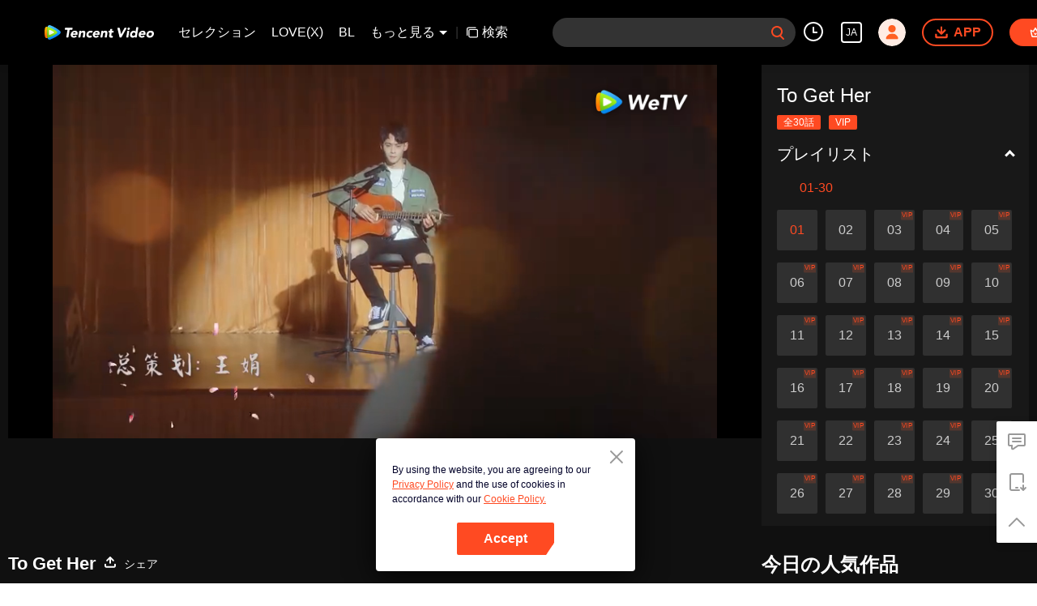

--- FILE ---
content_type: application/javascript; charset=utf-8
request_url: https://fundingchoicesmessages.google.com/f/AGSKWxUmrOnkexSC3Lbmp6daxAf2PQ85dK6IuD3Ejao-AvuurbnFrTW1eJ_YlK1em_czruhU2vGBgX37Ags3NhPln_Ow8bR6VgAb4iNDxpPePtHzRM_lkmwmaiT3UlmvWkL64n0cf17Ho7WpdXxbXGO95Vy8iXGauG35Az6rXXW4lyZbcMDWDkQKtk6t5c61/_/ad/b_view?/adservice-_480x60//hdadvertisment-/banner_ads_
body_size: -1819
content:
window['853959cf-d3a1-46e2-bd29-ad70527e9910'] = true;

--- FILE ---
content_type: text/plain
request_url: https://svibeacon.onezapp.com/analytics/v2_upload?appkey=0DOU0M38AT4C4UVD
body_size: 97
content:
{"result": 200, "srcGatewayIp": "18.118.252.62", "serverTime": "1769691658927", "msg": "success"}

--- FILE ---
content_type: text/plain
request_url: https://otheve.beacon.qq.com/analytics/v2_upload?appkey=0WEB0QEJW44KW5A5
body_size: -44
content:
{"result": 200, "srcGatewayIp": "18.118.252.62", "serverTime": "1769691640336", "msg": "success"}

--- FILE ---
content_type: text/plain
request_url: https://otheve.beacon.qq.com/analytics/v2_upload?appkey=0WEB08V45S4VMCK7
body_size: -44
content:
{"result": 200, "srcGatewayIp": "18.118.252.62", "serverTime": "1769691631213", "msg": "success"}

--- FILE ---
content_type: text/plain
request_url: https://otheve.beacon.qq.com/analytics/v2_upload?appkey=0WEB08V45S4VMCK7
body_size: -44
content:
{"result": 200, "srcGatewayIp": "18.118.252.62", "serverTime": "1769691631196", "msg": "success"}

--- FILE ---
content_type: application/javascript; charset=utf-8
request_url: https://play.wetv.vip/getvinfo?charge=0&otype=json&defnpayver=0&spau=1&spaudio=1&spwm=1&sphls=1&host=wetv.vip&refer=wetv.vip&ehost=https%3A%2F%2Fwetv.vip%2Fja%2Fplay%2Fdsdbs2ha2rotjj7-To%2520Get%2520Her%2Fk0032r5yjia&sphttps=1&encryptVer=9.2&cKey=g7fmPieVzqG1P81Orq2-LnCjnt9oGcr0cPTQv5QkzEul_f4uOmcjTHhOR8Gz77I_PxEGzx5Wx2rzCp7VHCeQghpn7L-B5s2BkbvscDXFrHfRZfqelYnCpYfZyvw0446f3l-Vp5YI4bYzFjOj-NmZhE-NjjawCzIHH6ORd8JBnDgsk_VKYDnwTGrhuLoxaemxuyx9-KN7KuuWUYWksGXkUJYnQqXKgvocvCDoQBrB3Ba0lGPW87uDrDf-qwrUrByTgsWQTOPT7IFhvXauob0itqR8nirHPUXmkIDs5k51HPVFK8nSz4z05Mma37v6_IsdOZw3kLM185zkM5y9kdohlahO1oq7JecDPuC0JbgW1om4tUcSYW4ji_sATTRNgVF6W-Z3aKdHfbo70YMs9OYogpb4DqPIuJ68tFDKhtF0j4xZg5bPAkqQ0vLztnyptvBFcbzp9yaeIZJUFg418jrNyEAZ9P7a4l0QTNC1EtX9YNHpb6Thys25BNl-TTrQHCtYgqkTGOc9FeJdWA7Zib_rAVdqouU&clip=4&guid=e45c268a2d1796c18aa0fddc42a12586&flowid=e83ebf6cdf9238f6ae5166d3595f322d&platform=4830201&sdtfrom=1002&appVer=2.8.40&unid=&auth_from=&auth_ext=&vid=k0032r5yjia&defn=&fhdswitch=0&dtype=3&spsrt=2&tm=1769691638&lang_code=8&logintoken=&qimei=&spcaptiontype=1&cmd=2&country_code=153560&cid=dsdbs2ha2rotjj7&drm=0&multidrm=0&callback=getinfo_callback_67279
body_size: 19609
content:
getinfo_callback_67279({"dltype":3,"em":0,"exem":0,"fl":{"cnt":5,"fi":[{"sl":0,"id":323017,"name":"ld","lmt":0,"sb":0,"cname":"144P","br":0,"profile":4,"drm":0,"type":0,"video":21,"audio":1,"fs":26449214,"super":0,"hdr10enh":0,"sname":"ld","resolution":"144P","recommend":0,"vfps":0,"tvmsr_v2":0,"tvmsr_reason_code":4,"tvmsrlmt":0},{"sl":0,"id":323011,"name":"sd","lmt":0,"sb":0,"cname":"360P","br":0,"profile":4,"drm":0,"type":0,"video":21,"audio":1,"fs":51445901,"super":0,"hdr10enh":0,"sname":"sd","resolution":"360P","recommend":0,"vfps":0,"tvmsr_v2":0,"tvmsr_reason_code":4,"tvmsrlmt":0},{"sl":1,"id":323012,"name":"hd","lmt":0,"sb":0,"cname":"480P","br":53,"profile":4,"drm":0,"type":0,"video":21,"audio":1,"fs":114034421,"super":0,"hdr10enh":0,"sname":"hd","resolution":"480P","recommend":0,"vfps":0,"tvmsr_v2":1,"tvmsr_reason_code":0,"tvmsrlmt":0},{"sl":0,"id":323013,"name":"shd","lmt":0,"sb":0,"cname":"720P","br":0,"profile":4,"drm":0,"type":0,"video":21,"audio":1,"fs":186833154,"super":0,"hdr10enh":0,"sname":"shd","resolution":"720P","recommend":0,"vfps":0,"tvmsr_v2":1,"tvmsr_reason_code":0,"tvmsrlmt":1},{"sl":0,"id":323014,"name":"fhd","lmt":1,"sb":0,"cname":"1080P","br":0,"profile":4,"drm":0,"type":0,"video":21,"audio":1,"fs":336856567,"super":0,"hdr10enh":0,"sname":"fhd","resolution":"1080P","recommend":0,"vfps":0,"tvmsr_v2":0,"tvmsr_reason_code":4,"tvmsrlmt":0}],"strategyparam":{"maxbitrate":0,"bandwidthlevel":0}},"fp2p":1,"hs":0,"ls":0,"ip":"18.118.252.62","preview":2061,"s":"o","sfl":{"cnt":12,"fi":[{"id":53713,"name":"日本語","url":"https://cffaws.wetvinfo.com/svp_50112/[base64]/gzc_1000102_0b53ieaamaaa64abypxaqvrmaqodazgqaa2a.f53713000.vtt.m3u8?ver=4","keyid":"k00339ihsrh.53713","filename":"gzc_1000102_0b53ieaamaaa64abypxaqvrmaqodazgqaa2a.f53713000.vtt","urlList":{"ui":[{"url":"https://cffaws.wetvinfo.com/svp_50112/[base64]/gzc_1000102_0b53ieaamaaa64abypxaqvrmaqodazgqaa2a.f53713000.vtt.m3u8?ver=4"},{"url":"http://subtitle.wetvinfo.com/svp_50112/jUN1l2czb6fS6bZ1yu1RQZ7ayC7npyiMgI6ilLsQYVuVhwcU0Yeb-4g9bw2EkjCDdtPjTXUDLGIiVOQQdwZZKiPmq7ZZacoU_0gWywxySGeQmlaqThWUlboaNobg7IJvYsD5p-mEPD6mo0QOOhoJzEZPTClnoTuR/gzc_1000102_0b53ieaamaaa64abypxaqvrmaqodazgqaa2a.f53713000.vtt.m3u8?ver=4"},{"url":"http://subtitle.tc.qq.com/svp_50112/jUN1l2czb6fS6bZ1yu1RQZ7ayC7npyiMgI6ilLsQYVuVhwcU0Yeb-4g9bw2EkjCDdtPjTXUDLGIiVOQQdwZZKiPmq7ZZacoU_0gWywxySGeQmlaqThWUlboaNobg7IJvYsD5p-mEPD6mo0QOOhoJzEZPTClnoTuR/gzc_1000102_0b53ieaamaaa64abypxaqvrmaqodazgqaa2a.f53713000.vtt.m3u8?ver=4"}]},"lang":"JA","captionTopHPercent":92,"captionBottomHPercent":99,"selected":1,"langId":130,"fs":31088,"captionType":3,"subtitleScene":0},{"id":53020,"name":"英語","url":"https://cffaws.wetvinfo.com/0155F6269D3A23931D64C25285ACA1DBE652B7FF154E80F79DBD30BFE52DF0D1D74439D802F47E2AD1FF9EF07FF03A0636EC39C6B5E477D1DF475179558F903ADA/k00339ihsrh.53020.vtt.m3u8?ver=4","keyid":"k00339ihsrh.53020","filename":"k00339ihsrh.53020.vtt","urlList":{"ui":[{"url":"https://cffaws.wetvinfo.com/0155F6269D3A23931D64C25285ACA1DBE652B7FF154E80F79DBD30BFE52DF0D1D74439D802F47E2AD1FF9EF07FF03A0636EC39C6B5E477D1DF475179558F903ADA/k00339ihsrh.53020.vtt.m3u8?ver=4"},{"url":"http://subtitle.wetvinfo.com/ALmaYuB1On--4xzmV_aoYIaobqVVDiTkZg7_9D3jn70MAiCd6y3xk9UDdmqXKN0wIephYJ7_AnZeShodldQNy6RDpoLaKRMnjAkoZS7DfHbLZo0q3y9EM2OgmE70Ms3YmBOKovQ4Rl0w2oHDlT7jf3k9k7egaZ9I/k00339ihsrh.53020.vtt.m3u8?ver=4"},{"url":"http://subtitle.tc.qq.com/ALmaYuB1On--4xzmV_aoYIaobqVVDiTkZg7_9D3jn70MAiCd6y3xk9UDdmqXKN0wIephYJ7_AnZeShodldQNy6RDpoLaKRMnjAkoZS7DfHbLZo0q3y9EM2OgmE70Ms3YmBOKovQ4Rl0w2oHDlT7jf3k9k7egaZ9I/k00339ihsrh.53020.vtt.m3u8?ver=4"}]},"lang":"EN","captionTopHPercent":92,"captionBottomHPercent":99,"langId":30,"fs":27304,"captionType":3,"subtitleScene":0},{"id":53018,"name":"中国語簡体字","url":"https://cffaws.wetvinfo.com/0155F6269D3A23931D64C25285ACA1DBE67C460DB84EF12C9B589CEF0F22FD1A9CD49024CDF2EF9C3038F19D2B4C9F912FA983AC5EC6A7815CA99F5749FD603D28/k00339ihsrh.53018.vtt.m3u8?ver=4","keyid":"k00339ihsrh.53018","filename":"k00339ihsrh.53018.vtt","urlList":{"ui":[{"url":"https://cffaws.wetvinfo.com/0155F6269D3A23931D64C25285ACA1DBE67C460DB84EF12C9B589CEF0F22FD1A9CD49024CDF2EF9C3038F19D2B4C9F912FA983AC5EC6A7815CA99F5749FD603D28/k00339ihsrh.53018.vtt.m3u8?ver=4"},{"url":"http://subtitle.wetvinfo.com/jKSv-ycd6mHMJjxFAwQRRknnRd_Ue-U9t6dUJiL7kre3_cx93I_OltVns1tzC2i-lC6X55ibGRHoxojARunrKEZ2HIWZVlQkSl04FY-fiMNR0HJTiuTm1OPGV2B6Lo8-IjtgSoMzBz7fOBH-Ui3_2KcLX2t46s5-/k00339ihsrh.53018.vtt.m3u8?ver=4"},{"url":"http://subtitle.tc.qq.com/jKSv-ycd6mHMJjxFAwQRRknnRd_Ue-U9t6dUJiL7kre3_cx93I_OltVns1tzC2i-lC6X55ibGRHoxojARunrKEZ2HIWZVlQkSl04FY-fiMNR0HJTiuTm1OPGV2B6Lo8-IjtgSoMzBz7fOBH-Ui3_2KcLX2t46s5-/k00339ihsrh.53018.vtt.m3u8?ver=4"}]},"lang":"ZH-CN","captionTopHPercent":92,"captionBottomHPercent":99,"langId":20,"fs":25359,"captionType":3,"subtitleScene":0},{"id":53025,"name":"中国語繁体字","url":"https://cffaws.wetvinfo.com/0155F6269D3A23931D64C25285ACA1DBE652B7FF154E80F79DBD30BFE52DF0D1D7589BC984444595AB69ED629241911ACFFA11744DD39ADE41AC16CEE72B9CA848/k00339ihsrh.53025.vtt.m3u8?ver=4","keyid":"k00339ihsrh.53025","filename":"k00339ihsrh.53025.vtt","urlList":{"ui":[{"url":"https://cffaws.wetvinfo.com/0155F6269D3A23931D64C25285ACA1DBE652B7FF154E80F79DBD30BFE52DF0D1D7589BC984444595AB69ED629241911ACFFA11744DD39ADE41AC16CEE72B9CA848/k00339ihsrh.53025.vtt.m3u8?ver=4"},{"url":"http://subtitle.wetvinfo.com/7VSGLAz9vKr_utdlEJH8DjDFcKG8IDIsjzl4-T14lW-1C6qMovdJFG2r4CCgNG3yZTykcN0JtA5N_dew2t7OCl_hfe2eJrfi5Dz5PqjXLoPdkbsV2GN2tieTH0BijipiWKTUOQ1m37w0wwJUor-t260XVeuJR5DN/k00339ihsrh.53025.vtt.m3u8?ver=4"},{"url":"http://subtitle.tc.qq.com/7VSGLAz9vKr_utdlEJH8DjDFcKG8IDIsjzl4-T14lW-1C6qMovdJFG2r4CCgNG3yZTykcN0JtA5N_dew2t7OCl_hfe2eJrfi5Dz5PqjXLoPdkbsV2GN2tieTH0BijipiWKTUOQ1m37w0wwJUor-t260XVeuJR5DN/k00339ihsrh.53025.vtt.m3u8?ver=4"}]},"lang":"ZH-TW","captionTopHPercent":92,"captionBottomHPercent":99,"langId":50,"fs":25362,"captionType":3,"subtitleScene":0},{"id":53019,"name":"タイ語","url":"https://cffaws.wetvinfo.com/0155F6269D3A23931D64C25285ACA1DBE67C460DB84EF12C9B589CEF0F22FD1A9C3093D916B64CF7AABF40FF01CD96A95EEA2AE3FE0D73BEC0A8031CDD0E885CF0/k00339ihsrh.53019.vtt.m3u8?ver=4","keyid":"k00339ihsrh.53019","filename":"k00339ihsrh.53019.vtt","urlList":{"ui":[{"url":"https://cffaws.wetvinfo.com/0155F6269D3A23931D64C25285ACA1DBE67C460DB84EF12C9B589CEF0F22FD1A9C3093D916B64CF7AABF40FF01CD96A95EEA2AE3FE0D73BEC0A8031CDD0E885CF0/k00339ihsrh.53019.vtt.m3u8?ver=4"},{"url":"http://subtitle.wetvinfo.com/WmTB299izXx6sq0RV4Lv6MAoSev_FO_dQu8VcXQpXyM7FXUn6tIDfdmA2K5BbE-4uSnyZp3jDj4kMXb4kbco-h3qAw3MPHXZVFFxGUZoLqPN_p1v5cylGvSRNiXxmPHrPxqAUT6JBLKYd2ser75MiMrPMpuyH2_t/k00339ihsrh.53019.vtt.m3u8?ver=4"},{"url":"http://subtitle.tc.qq.com/WmTB299izXx6sq0RV4Lv6MAoSev_FO_dQu8VcXQpXyM7FXUn6tIDfdmA2K5BbE-4uSnyZp3jDj4kMXb4kbco-h3qAw3MPHXZVFFxGUZoLqPN_p1v5cylGvSRNiXxmPHrPxqAUT6JBLKYd2ser75MiMrPMpuyH2_t/k00339ihsrh.53019.vtt.m3u8?ver=4"}]},"lang":"TH","captionTopHPercent":92,"captionBottomHPercent":99,"langId":60,"fs":48500,"captionType":3,"subtitleScene":0},{"id":53022,"name":"ベトナム語","url":"https://cffaws.wetvinfo.com/0155F6269D3A23931D64C25285ACA1DBE652B7FF154E80F79DBD30BFE52DF0D1D791DB54F7940B3B96E3D6B2AAC3EEA533EE57AA0A82A20BC9C99FD609D474F4D1/k00339ihsrh.53022.vtt.m3u8?ver=4","keyid":"k00339ihsrh.53022","filename":"k00339ihsrh.53022.vtt","urlList":{"ui":[{"url":"https://cffaws.wetvinfo.com/0155F6269D3A23931D64C25285ACA1DBE652B7FF154E80F79DBD30BFE52DF0D1D791DB54F7940B3B96E3D6B2AAC3EEA533EE57AA0A82A20BC9C99FD609D474F4D1/k00339ihsrh.53022.vtt.m3u8?ver=4"},{"url":"http://subtitle.wetvinfo.com/hMmgY7B5uirajH9ZisnlR1JUe5DHYDPkhV4Y42tAKfYzPqZWdZxMYITINjlACr4LcnuSZ-KZwTUG_oZfcLK7yiik9ABgPbclUWfn47fKzJRsEjRqcozwH6xEfQSj5zpSp7kW-Y3lqdPWsD7_JZr9Z4O8Jr9y875W/k00339ihsrh.53022.vtt.m3u8?ver=4"},{"url":"http://subtitle.tc.qq.com/hMmgY7B5uirajH9ZisnlR1JUe5DHYDPkhV4Y42tAKfYzPqZWdZxMYITINjlACr4LcnuSZ-KZwTUG_oZfcLK7yiik9ABgPbclUWfn47fKzJRsEjRqcozwH6xEfQSj5zpSp7kW-Y3lqdPWsD7_JZr9Z4O8Jr9y875W/k00339ihsrh.53022.vtt.m3u8?ver=4"}]},"lang":"VI","captionTopHPercent":92,"captionBottomHPercent":99,"langId":70,"fs":35162,"captionType":3,"subtitleScene":0},{"id":53024,"name":"インドネシア語","url":"https://cffaws.wetvinfo.com/0155F6269D3A23931D64C25285ACA1DBE652B7FF154E80F79DBD30BFE52DF0D1D7F4D7A7850CC60044A51741177F99E069C4A4F07C3503EEE9203B126427F5EE28/k00339ihsrh.53024.vtt.m3u8?ver=4","keyid":"k00339ihsrh.53024","filename":"k00339ihsrh.53024.vtt","urlList":{"ui":[{"url":"https://cffaws.wetvinfo.com/0155F6269D3A23931D64C25285ACA1DBE652B7FF154E80F79DBD30BFE52DF0D1D7F4D7A7850CC60044A51741177F99E069C4A4F07C3503EEE9203B126427F5EE28/k00339ihsrh.53024.vtt.m3u8?ver=4"},{"url":"http://subtitle.wetvinfo.com/WgDSHKYwyGqI5Mak3SUrjCz8Ip-KJ-9VC-uK344ZkMJFNQVFI4a5jbVa8dKUQBPMdcpShUOObr5_RtQ-qPyCXeQeQEPNwanWi_W4R3ihQNF-LAU567qDqf46s0Q5-6cPCWVrxymF7ykcDsf9ba0fOmDv5XvEcUtI/k00339ihsrh.53024.vtt.m3u8?ver=4"},{"url":"http://subtitle.tc.qq.com/WgDSHKYwyGqI5Mak3SUrjCz8Ip-KJ-9VC-uK344ZkMJFNQVFI4a5jbVa8dKUQBPMdcpShUOObr5_RtQ-qPyCXeQeQEPNwanWi_W4R3ihQNF-LAU567qDqf46s0Q5-6cPCWVrxymF7ykcDsf9ba0fOmDv5XvEcUtI/k00339ihsrh.53024.vtt.m3u8?ver=4"}]},"lang":"ID","captionTopHPercent":92,"captionBottomHPercent":99,"langId":80,"fs":29281,"captionType":3,"subtitleScene":0},{"id":53710,"name":"マレー語","url":"https://cffaws.wetvinfo.com/svp_50112/[base64]/gzc_1000102_0b53ieaamaaa64abypxaqvrmaqodazgqaa2a.f225710.vtt.m3u8?ver=4","keyid":"k00339ihsrh.53710","filename":"gzc_1000102_0b53ieaamaaa64abypxaqvrmaqodazgqaa2a.f225710.vtt","urlList":{"ui":[{"url":"https://cffaws.wetvinfo.com/svp_50112/[base64]/gzc_1000102_0b53ieaamaaa64abypxaqvrmaqodazgqaa2a.f225710.vtt.m3u8?ver=4"},{"url":"http://subtitle.wetvinfo.com/svp_50112/Z4fxt20ARezrHrEN0fDF6y-qcq_esLAmYXVog-f5svFhomzQtqEdW1gN2RlglVurOfaDWSwJOVLo2caQmZEbM6rTHsvv6vM3jBOGUi_lJV-1OWOL1wKMqea2DGaOAULRXoIIxVu7czzhv-qRETfp39vn9M2rQABH/gzc_1000102_0b53ieaamaaa64abypxaqvrmaqodazgqaa2a.f225710.vtt.m3u8?ver=4"},{"url":"http://subtitle.tc.qq.com/svp_50112/Z4fxt20ARezrHrEN0fDF6y-qcq_esLAmYXVog-f5svFhomzQtqEdW1gN2RlglVurOfaDWSwJOVLo2caQmZEbM6rTHsvv6vM3jBOGUi_lJV-1OWOL1wKMqea2DGaOAULRXoIIxVu7czzhv-qRETfp39vn9M2rQABH/gzc_1000102_0b53ieaamaaa64abypxaqvrmaqodazgqaa2a.f225710.vtt.m3u8?ver=4"}]},"lang":"MS","captionTopHPercent":92,"captionBottomHPercent":99,"langId":100,"fs":29042,"captionType":3,"subtitleScene":0},{"id":53023,"name":"アラビア語","url":"https://cffaws.wetvinfo.com/0155F6269D3A23931D64C25285ACA1DBE652B7FF154E80F79DBD30BFE52DF0D1D7B3D58C38A13F23E174AB1E46557EF57EAA48D13B5E27A9B9C29135054EEC2891/k00339ihsrh.53023.vtt.m3u8?ver=4","keyid":"k00339ihsrh.53023","filename":"k00339ihsrh.53023.vtt","urlList":{"ui":[{"url":"https://cffaws.wetvinfo.com/0155F6269D3A23931D64C25285ACA1DBE652B7FF154E80F79DBD30BFE52DF0D1D7B3D58C38A13F23E174AB1E46557EF57EAA48D13B5E27A9B9C29135054EEC2891/k00339ihsrh.53023.vtt.m3u8?ver=4"},{"url":"http://subtitle.wetvinfo.com/ZozS2O-x1K06c0qQjy8_zE17WLNTYPoEKC56l9ezMq6dmQ8V0bQvtkS6WpReM1BzNpdW62FhvYC1rAzDAFUZbNGkOKABLNWPl2fWwd3g0dNdLc9yn8e7uxMPPiI7zdZmXL09xtR5cprU1_nxDhiHAa7pv0LbLGIE/k00339ihsrh.53023.vtt.m3u8?ver=4"},{"url":"http://subtitle.tc.qq.com/ZozS2O-x1K06c0qQjy8_zE17WLNTYPoEKC56l9ezMq6dmQ8V0bQvtkS6WpReM1BzNpdW62FhvYC1rAzDAFUZbNGkOKABLNWPl2fWwd3g0dNdLc9yn8e7uxMPPiI7zdZmXL09xtR5cprU1_nxDhiHAa7pv0LbLGIE/k00339ihsrh.53023.vtt.m3u8?ver=4"}]},"lang":"AR","captionTopHPercent":92,"captionBottomHPercent":99,"langId":120,"fs":30153,"captionType":3,"subtitleScene":0},{"id":53714,"name":"朝鮮語","url":"https://cffaws.wetvinfo.com/svp_50112/[base64]/gzc_1000102_0b53ieaamaaa64abypxaqvrmaqodazgqaa2a.f382714.vtt.m3u8?ver=4","keyid":"k00339ihsrh.53714","filename":"gzc_1000102_0b53ieaamaaa64abypxaqvrmaqodazgqaa2a.f382714.vtt","urlList":{"ui":[{"url":"https://cffaws.wetvinfo.com/svp_50112/[base64]/gzc_1000102_0b53ieaamaaa64abypxaqvrmaqodazgqaa2a.f382714.vtt.m3u8?ver=4"},{"url":"http://subtitle.wetvinfo.com/svp_50112/TyBe8FJScVNhAxDuL_RwYDOlzIPY2FGI8z9q6vH7Nfsy6G5i1lVid3yU37Kfm0wU0LGL-iNm5EaBmo9Qn--Uxq_MgD_368HOE2f5loAhf5LlymiWhqA5uPAUw5UhKa96ofN3m73qSfHu7jPXe2-fDI2mdb9ClIGk/gzc_1000102_0b53ieaamaaa64abypxaqvrmaqodazgqaa2a.f382714.vtt.m3u8?ver=4"},{"url":"http://subtitle.tc.qq.com/svp_50112/TyBe8FJScVNhAxDuL_RwYDOlzIPY2FGI8z9q6vH7Nfsy6G5i1lVid3yU37Kfm0wU0LGL-iNm5EaBmo9Qn--Uxq_MgD_368HOE2f5loAhf5LlymiWhqA5uPAUw5UhKa96ofN3m73qSfHu7jPXe2-fDI2mdb9ClIGk/gzc_1000102_0b53ieaamaaa64abypxaqvrmaqodazgqaa2a.f382714.vtt.m3u8?ver=4"}]},"lang":"KO","captionTopHPercent":92,"captionBottomHPercent":99,"langId":140,"fs":29711,"captionType":3,"subtitleScene":0},{"id":53715,"name":"ポルトガル語","url":"https://cffaws.wetvinfo.com/svp_50112/[base64]/gzc_1000102_0b53ieaamaaa64abypxaqvrmaqodazgqaa2a.f292715.vtt.m3u8?ver=4","keyid":"k00339ihsrh.53715","filename":"gzc_1000102_0b53ieaamaaa64abypxaqvrmaqodazgqaa2a.f292715.vtt","urlList":{"ui":[{"url":"https://cffaws.wetvinfo.com/svp_50112/[base64]/gzc_1000102_0b53ieaamaaa64abypxaqvrmaqodazgqaa2a.f292715.vtt.m3u8?ver=4"},{"url":"http://subtitle.wetvinfo.com/svp_50112/SGUnQqn1WtJcIOzTCLNOvXTPi2h4IUUJfFOHKVUyqzwR9xpG9wQKc0ClWc8CyUJMHv712NZGa9Da5sD9uBf_RsA6psABbBGyuss3nkpg_lcgWwjkNmzBi3SaOOzFeuA9GpzgHGJN9r0MsnzlMdnuio9QrFfn98P8/gzc_1000102_0b53ieaamaaa64abypxaqvrmaqodazgqaa2a.f292715.vtt.m3u8?ver=4"},{"url":"http://subtitle.tc.qq.com/svp_50112/SGUnQqn1WtJcIOzTCLNOvXTPi2h4IUUJfFOHKVUyqzwR9xpG9wQKc0ClWc8CyUJMHv712NZGa9Da5sD9uBf_RsA6psABbBGyuss3nkpg_lcgWwjkNmzBi3SaOOzFeuA9GpzgHGJN9r0MsnzlMdnuio9QrFfn98P8/gzc_1000102_0b53ieaamaaa64abypxaqvrmaqodazgqaa2a.f292715.vtt.m3u8?ver=4"}]},"lang":"PT","captionTopHPercent":92,"captionBottomHPercent":99,"langId":150,"fs":28456,"captionType":3,"subtitleScene":0},{"id":53021,"name":"スペイン語","url":"https://cffaws.wetvinfo.com/0155F6269D3A23931D64C25285ACA1DBE652B7FF154E80F79DBD30BFE52DF0D1D7F593189CDD3C894E0B7CE2CAC2258A983C2CD99C95A61175FDEFAD8F73BEF432/k00339ihsrh.53021.vtt.m3u8?ver=4","keyid":"k00339ihsrh.53021","filename":"k00339ihsrh.53021.vtt","urlList":{"ui":[{"url":"https://cffaws.wetvinfo.com/0155F6269D3A23931D64C25285ACA1DBE652B7FF154E80F79DBD30BFE52DF0D1D7F593189CDD3C894E0B7CE2CAC2258A983C2CD99C95A61175FDEFAD8F73BEF432/k00339ihsrh.53021.vtt.m3u8?ver=4"},{"url":"http://subtitle.wetvinfo.com/3PyGQ__PDsQCg4sikYfaMPb8K_ZYzVXCEwbNSsapLnikcKOPNWpWO2MfyjnIVydNmw0pSvbdL20VE3rOuhpacgw9sFYC-ReFv1Fk8b8LPKhVDeaDFKXO6pQhIS5onvOvmSC6DOBgOJ1qgTyBwmxWhzJijstckhvz/k00339ihsrh.53021.vtt.m3u8?ver=4"},{"url":"http://subtitle.tc.qq.com/3PyGQ__PDsQCg4sikYfaMPb8K_ZYzVXCEwbNSsapLnikcKOPNWpWO2MfyjnIVydNmw0pSvbdL20VE3rOuhpacgw9sFYC-ReFv1Fk8b8LPKhVDeaDFKXO6pQhIS5onvOvmSC6DOBgOJ1qgTyBwmxWhzJijstckhvz/k00339ihsrh.53021.vtt.m3u8?ver=4"}]},"lang":"ES","captionTopHPercent":92,"captionBottomHPercent":99,"langId":160,"fs":26605,"captionType":3,"subtitleScene":0}],"url":"https://cffaws.wetvinfo.com/svp_50112/[base64]/gzc_1000102_0b53ieaamaaa64abypxaqvrmaqodazgqaa2a.f53713000.vtt.m3u8?ver=4"},"tm":1769691643,"vl":{"cnt":1,"vi":[{"drm":0,"ch":0,"lnk":"k00339ihsrh","ct":21600,"keyid":"k00339ihsrh.323012","st":2,"pl":[{"cnt":3,"pd":[{"cd":10,"h":45,"w":80,"r":10,"c":10,"fmt":323012,"fn":"q1","url":"http://video-caps.wetvinfo.com/0/"},{"cd":10,"h":90,"w":160,"r":5,"c":5,"fmt":323012,"fn":"q2","url":"http://video-caps.wetvinfo.com/0/"},{"cd":10,"h":135,"w":240,"r":5,"c":5,"fmt":323012,"fn":"q3","url":"http://video-caps.wetvinfo.com/0/"}]}],"logo":0,"ul":{"ui":[{"url":"https://cffaws.wetvinfo.com/svp_50112/[base64]/","vt":2657,"hls":{"pname":"gzc_1000102_0b53ieaamaaa64abypxaqvrmaqodazgqaa2a.f323012001.ts.m3u8","pt":"gzc_1000102_0b53ieaamaaa64abypxaqvrmaqodazgqaa2a.f323012001.ts.m3u8?ver=4","et":2061}},{"url":"https://apd-vlive.apdcdn.tc.qq.com/wetvdefaultts.tc.qq.com/uwMRJfz-r5jAYaQXGdGnDNa47wxmj-p1Os_O5t_4amE/B_A_YRAqlJgvVaYHglAxaQJRcLBzGZ1ENR3L1MGPYfR88w-yx8H-YSaZ9nAODGI9KGuFoPi1bi1UinpneiT5hF_97-cWpmwlAnh5aqoqLg4snlzQ7W6H-saS5NmE6ijKF-Og5DAtQ6SK7CJM005M8ieA/svp_50112/[base64]/","vt":2816,"hls":{"pname":"gzc_1000102_0b53ieaamaaa64abypxaqvrmaqodazgqaa2a.f323012001.ts.m3u8","pt":"gzc_1000102_0b53ieaamaaa64abypxaqvrmaqodazgqaa2a.f323012001.ts.m3u8?ver=4","et":2061}}]},"wl":{"wi":[{"id":46,"x":25,"y":25,"w":145,"h":47,"a":100,"md5":"e2735c643c9d76ee04efbea555d2950b","url":"http://puui.qpic.cn/vupload/0/20190213_1550044111386_8kwy2pusxod.png/0","surl":"http://puui.qpic.cn/vupload/0/20190213_1550044111386_8kwy2pusxod.png/0","rw":486}]},"freeul":0,"td":"2061.00","type":0,"vid":"k0032r5yjia","videotype":1292,"fc":0,"fmd5":"5ee3e248633e0397a3cf3d3b8d247cba","fn":"gzc_1000102_0b53ieaamaaa64abypxaqvrmaqodazgqaa2a.f323012001.ts","fps":"25.00","fs":114034421,"fst":5,"vr":0,"vst":2,"vh":486,"vw":864,"wh":1.7777778,"tie":0,"hevc":0,"iflag":0,"uptime":0,"fvideo":0,"cached":0,"fvpint":0,"swhdcp":0,"sshot":0,"mshot":0,"head":0,"tail":99,"headbegin":0,"tailend":0,"mst":0,"ti":"","etime":21600,"ht":"0;99","dsb":0,"br":53,"share":1,"encryption":"8265898"}]},"login":0})

--- FILE ---
content_type: text/plain
request_url: https://svibeacon.onezapp.com/analytics/v2_upload?appkey=0DOU0M38AT4C4UVD
body_size: 97
content:
{"result": 200, "srcGatewayIp": "18.118.252.62", "serverTime": "1769691640488", "msg": "success"}

--- FILE ---
content_type: text/plain
request_url: https://cffaws.wetvinfo.com/svp_50112/016ED94931B016B9E567164541BBE249F85F5DCFBE39FAF6A846230C02BCC0D9EA2DD93CE7A65BA5591FB0CC963DB80859D8723B573029AA6826B3691ADD8A33197E2DD709E6B7051E4982C04BA65F1126B60A527BE98E18A908208DA543DF8556091DC9BC2087D11160F7D42254AC81E5587CFC7FF12231DDB9C5E9DC14D418EA/gzc_1000102_0b53ieaamaaa64abypxaqvrmaqodazgqaa2a.f53713000.vtt?ver=4
body_size: 10696
content:
WEBVTT

STYLE
::cue {
font-size: 1.11em;
font-weight: bold;
color: #ffffff;
}

NOTE video_app_international_ai

1
00:01:38.400 --> 00:01:39.520
æº–å‚™ã§ããŸï¼Ÿ

2
00:01:41.160 --> 00:01:42.000
ã•ã‚ã€æ¥ã¦ã€‚

3
00:01:42.200 --> 00:01:44.400
ã‚ˆã—ã€å§‹ã‚ã‚ˆã†ã€‚

4
00:01:44.640 --> 00:01:45.640
å¹¸é‹ã‚’ã€‚

5
00:02:23.080 --> 00:02:26.280
ä»Šæ—¥ã„ã‚‰ã—ãŸãŠæ–¹ã¯ä¸€ç›®ã§
é«˜è²´ãªæ–¹ã§ã™ã‚ˆã€‚

6
00:02:26.680 --> 00:02:28.120
ã—ã£ã‹ã‚ŠãŠã‚‚ã¦ãªã—ã—ã¦ã­ã€‚

7
00:02:30.200 --> 00:02:31.600
ãŠå¾…ãŸã›ã—ã¾ã—ãŸã€æ—¦é‚£æ§˜ã€‚

8
00:02:32.120 --> 00:02:35.280
ãã‚“ãªã«è½ã¡ç€ã‹ãªããªã£ã¦ã‚‹ã®ï¼Ÿ

9
00:02:35.680 --> 00:02:36.680
æ—¦é‚£æ§˜ã€‚

10
00:02:40.400 --> 00:02:41.880
ã¾ã•ã‹ã‚²ãƒ¼ãƒ ã®ä¸­ã§
ç§ã¯ç”·ãªã®ï¼Ÿ

11
00:02:42.000 --> 00:02:43.360
ã“ã®å¤‰åŒ–ã€å¤§ãã™ãŽã˜ã‚ƒãªã„ï¼Ÿ

12
00:02:43.880 --> 00:02:45.800
åˆã‚ã¦ã®ã”æ¥åº—ã§ã™ã‹ï¼Ÿ

13
00:02:45.800 --> 00:02:46.920
å¤§ä¸ˆå¤«ã‚ˆã€‚

14
00:02:46.920 --> 00:02:50.000
ç´…è±ã¨ç·‘ç¦ã¯
å½“åº—ã®äººæ°—èŠ±é­ã§ã™ã€‚

15
00:02:50.000 --> 00:02:53.760
ãã£ã¨ä»Šå¤œã¯
å¿˜ã‚Œã‚‰ã‚Œã¾ã›ã‚“ã‚ˆã€‚

16
00:02:54.040 --> 00:02:54.680
ã„ã„ã€çµæ§‹ã§ã™ã€‚

17
00:02:54.680 --> 00:02:56.720
ç§ã¯äººã‚’åŠ©ã‘ã«æ¥ãŸã®ã€‚
ã¾ãŸä»Šåº¦æ¥ã‚‹ã­ã€‚

18
00:02:56.800 --> 00:02:57.920
æ—¦é‚£æ§˜ã€ãŠå¾…ã¡ã‚’ã€‚

19
00:02:57.920 --> 00:02:59.360
æ—¦é‚£æ§˜ã€ãŠå¾…ã¡ã‚’ã€‚

20
00:02:59.440 --> 00:03:01.880
è¡Œã‹ãªã„ã§ã€æ—¦é‚£æ§˜ã€‚

21
00:03:01.920 --> 00:03:04.160
ç§ãŸã¡å§‰å¦¹ã¨ä¸€ç·’ã«
é£²ã¿ã¾ã›ã‚“ã‹ï¼Ÿ

22
00:03:04.160 --> 00:03:05.160
ã„ã‚„ã€ã‚„ã‚ã¦ã€‚

23
00:03:05.240 --> 00:03:05.720
ã”ã‚†ã£ãã‚Šã©ã†ãžã€‚

24
00:03:05.720 --> 00:03:06.600
ã“ã£ã¡æ¥ã¦ã€‚

25
00:03:07.360 --> 00:03:08.320
æ¥ã¦ã‚ˆã€‚

26
00:03:08.320 --> 00:03:09.000
ã“ã£ã¡ã«æ¥ã¦ã€‚

27
00:03:09.000 --> 00:03:09.680
ã»ã‚‰æ¥ã¦ã€‚

28
00:03:09.680 --> 00:03:10.800
æ—¦é‚£æ§˜ã€‚

29
00:03:10.800 --> 00:03:12.080
æ¥ã¦ãã‚ŒãŸã€‚

30
00:03:16.200 --> 00:03:17.040
å¥³ãªã®ã«ç”·è£…ã‹ã€‚

31
00:03:19.680 --> 00:03:21.200
ã‚ˆã‹ã£ãŸã€æ€§åˆ¥ã¯å¤‰ã‚ã£ã¦ãªã„ã€‚

32
00:03:21.960 --> 00:03:23.680
èª°ã‹ï¼æš´ã‚Œã¦ã‚‹ãžï¼

33
00:03:27.480 --> 00:03:29.280
ã“ã“ã§é¨’ãŽèµ·ã“ã™ãªã‚“ã¦ï¼

34
00:03:29.280 --> 00:03:29.880
æ•ã¾ãˆãªã•ã„ï¼

35
00:03:33.040 --> 00:03:34.720
æœ¬å½“ã«è’ã‚‰ã—ã«æ¥ãŸã‚“ã˜ã‚ƒãªã„ã®ã€‚

36
00:03:34.720 --> 00:03:36.800
äºŒäººã¨ã‚‚ã€æ—©ãè¿½ã„ã‹ã‘ãªï¼

37
00:04:18.360 --> 00:04:20.760
ãƒˆã‚¥ãƒ»ã‚¹ãƒ¼ã‚¤ãƒ¼ã€ã‚ã‚“ãŸã‚’â€œå€’ã™â€ï¼

38
00:04:21.000 --> 00:04:21.920
åˆºå®¢ã ï¼ä¸»ã‚’å®ˆã‚Œï¼

39
00:04:39.680 --> 00:04:40.200
ãƒªãƒ³ãƒ»ã‚¸ã‚§ãƒ³ã‚¸ã‚§ãƒ³ï¼

40
00:05:05.240 --> 00:05:06.640
ã‚‚ã†ä¸€å‘½å¤±ã£ãŸãªã‚“ã¦ã€‚

41
00:05:06.640 --> 00:05:08.160
ã“ã“ã§ä½•ãŒèµ·ãã¦ã‚‹ã®ï¼Ÿ

42
00:05:29.760 --> 00:05:32.920
ã“ã‚“ã«ã¡ã¯ã€ãƒˆã‚¥ãƒ»ã‚¹ãƒ¼ã‚¤ãƒ¼ã§ã™ã€‚
ä»Šé›»è©±ã«å‡ºã‚‰ã‚Œã¾ã›ã‚“ã€‚

43
00:05:33.000 --> 00:05:36.480
ãƒ”ãƒ¼ã®å¾Œã«ãƒ¡ãƒƒã‚»ãƒ¼ã‚¸ã‚’ã©ã†ãžã€‚

44
00:05:37.000 --> 00:05:39.760
ã‚‚ã†ã€ãƒˆã‚¥ãƒ»ã‚¹ãƒ¼ã‚¤ãƒ¼ï¼
ä¸‰æ—¥ã‚‚é›»è©±ã—ã¦å‡ºãªã„ãªã‚“ã¦ã€‚

45
00:05:40.280 --> 00:05:42.200
èª˜æ‹ã‹ç—…æ°—ã‹ã¨æ€ã£ãŸã‚ˆã€‚

46
00:05:42.640 --> 00:05:44.200
ã©ã‚Œã ã‘å¿ƒé…ã—ãŸã‹åˆ†ã‹ã‚‹ï¼Ÿ

47
00:05:44.440 --> 00:05:47.720
ã¾ã•ã‹ãŸã ã®ã‚³ãƒ³ã‚µãƒ¼ãƒˆã§
ã—ã‹ã‚‚æ¯æ ¡ã§ã®é–‹å‚¬ã ãªã‚“ã¦ã€‚

48
00:05:48.520 --> 00:05:49.840
ãã‚Œã‚‚æ•™ãˆã¦ãã‚Œãªã„ã®ã­ã€‚

49
00:05:49.880 --> 00:05:51.680
çŸ¥ã‚‰ãªã„ã€ä»Šã™ãä¼šã„ã«è¡Œãï¼

50
00:06:03.520 --> 00:06:05.920
ãƒˆã‚¥ãƒ»ã‚¹ãƒ¼ã‚¤ãƒ¼åˆã®æ¯æ ¡å¤§è¦æ¨¡ã‚³ãƒ³ã‚µãƒ¼ãƒˆ

51
00:06:21.400 --> 00:06:23.240
ãƒˆã‚¥ãƒ»ã‚¹ãƒ¼ã‚¤ãƒ¼ã€ãƒˆã‚¥ãƒ»ã‚¹ãƒ¼ã‚¤ãƒ¼

52
00:06:23.560 --> 00:06:29.360
ãƒ‘ãƒ³ã‚¸ãƒ¼ã¯ãšã£ã¨å¿œæ´ã™ã‚‹ã‚ˆã€‚
ãŠå…„ã¡ã‚ƒã‚“ã€æ°¸é ã«æ„›ã—ã¦ã‚‹ï¼

53
00:06:30.600 --> 00:06:32.480
æœ¬æ—¥ã®ãƒˆã‚¥ãƒ»ã‚¹ãƒ¼ã‚¤ãƒ¼ã®ç™ºè¡¨ä¼šã¯

54
00:06:32.480 --> 00:06:33.200
ã“ã‚Œã§çµ‚äº†ã—ã¾ã™ã€‚

55
00:06:33.200 --> 00:06:34.200
è³ªå•ã¯ã‚ã‚Šã¾ã™ã‹ï¼Ÿ

56
00:06:34.200 --> 00:06:35.600
å…¬å¼ãƒšãƒ¼ã‚¸ã«ã”æ„è¦‹ã‚’ã©ã†ãžã€‚

57
00:06:35.760 --> 00:06:37.960
ãƒˆã‚¥ãƒ»ã‚¹ãƒ¼ã‚¤ãƒ¼ãŒã§ãã‚‹ã ã‘
è¿”ç­”ã—ã¾ã™ã€‚

58
00:06:59.360 --> 00:07:01.720
çš†ã•ã‚“ã€å½¼ã®ç”Ÿæ´»ã‚’é‚ªé­”ã—ãªã„ã§ã€‚

59
00:07:01.720 --> 00:07:03.360
å½¼ã¨åŒã˜ã‚¨ãƒ¬ãƒ™ãƒ¼ã‚¿ãƒ¼ã«
ä¹—ã‚‰ãªã„ã‚ˆã†ã«ã€‚

60
00:07:20.840 --> 00:07:21.800
ãã“ã®ãŠå¬¢ã•ã‚“ã€‚

61
00:07:22.040 --> 00:07:23.120
å…ˆã«å‡ºãŸã‚‰ã©ã†ï¼Ÿ

62
00:07:23.120 --> 00:07:23.960
æ¬¡ã®ã‚¨ãƒ¬ãƒ™ãƒ¼ã‚¿ãƒ¼ã«ä¹—ã£ã¦ã€‚

63
00:07:24.000 --> 00:07:24.880
å½¼å¥³ãŒâ”€â”€

64
00:07:25.680 --> 00:07:26.680
ä¸­ã«å…ˆã«ã„ãŸã®ã€‚

65
00:07:27.120 --> 00:07:27.840
å½¼å¥³ã‚’å‡ºã™ã¹ãã˜ã‚ƒãªã„ã‚ˆã€‚

66
00:07:37.240 --> 00:07:38.120
ã©ã†ã—ã¦æ¥ãŸã®ï¼Ÿ

67
00:07:38.200 --> 00:07:39.320
å…ˆã«é›»è©±ã—ãªã„ã®ï¼Ÿ

68
00:07:39.320 --> 00:07:40.480
é›»è©±ã—ã¦ã‚‚ç¹‹ãŒã‚‰ãªã„ã˜ã‚ƒã‚“ã€‚

69
00:07:40.520 --> 00:07:42.040
ä¸€ä¸‡å›žä»¥ä¸Šã‹ã‘ãŸã®ã‚ˆã€‚

70
00:07:42.040 --> 00:07:42.960
ä½•ã‹ã‚ã£ãŸã‹ã¨æ€ã£ãŸã€‚

71
00:07:45.240 --> 00:07:47.520
ä½•ã‚‚ãªã„ã‚ˆã€æœ€è¿‘ã¡ã‚‡ã£ã¨
å¿™ã—ã‹ã£ãŸã ã‘ã€‚

72
00:07:47.720 --> 00:07:49.120
ã‚‚ã†ä¸€å¹´ä»¥ä¸Šãšã£ã¨å¿™ã—ã„ã˜ã‚ƒã‚“ã€‚

73
00:07:49.120 --> 00:07:51.400
é…ä¿¡ã§ãŠãƒã‚«ã‚„ã£ã¦
å¥³ã®å­ãŸã¡ã‚’æ¥½ã—ã¾ã›ã¦ã‚‹ã®ï¼Ÿ

74
00:07:51.400 --> 00:07:52.640
ãã‚Œã¨ã‚‚äººå‰ã§
ã‚²ãƒ¼ãƒ ã—ã¦ã‚‹ã¨ã‹ï¼Ÿ

75
00:07:52.640 --> 00:07:53.800
ã‚ã‚Œã¯å®£ä¼æ´»å‹•ã ã‚ˆã€‚

76
00:07:55.600 --> 00:07:56.280
ã‚‚ã†ã„ã„ã‚„ã€‚

77
00:07:57.200 --> 00:07:58.640
ã‚³ãƒ³ã‚µãƒ¼ãƒˆã®ãƒã‚±ãƒƒãƒˆã€
ã„ã¤ãã‚Œã‚‹ã®ï¼Ÿ

78
00:08:04.440 --> 00:08:06.080
è¿½åŠ å…¬æ¼”ã¯ã‚ã‚Šã¾ã™ã‹ï¼Ÿ

79
00:08:06.080 --> 00:08:07.400
è³ªå•ã«ç­”ãˆã¦ãã ã•ã„ã€‚

80
00:08:07.960 --> 00:08:09.280
ã‚³ãƒ³ã‚µãƒ¼ãƒˆã®ç¶šå ±ã¯

81
00:08:09.400 --> 00:08:10.560
ã™ãçš†ã•ã‚“ã«ãŠçŸ¥ã‚‰ã›ã—ã¾ã™ã€‚

82
00:08:15.040 --> 00:08:16.040
ã•ã£ãä½•ã‚’è¨€ãŠã†ã¨ã—ãŸï¼Ÿ

83
00:08:16.120 --> 00:08:18.400
ã©ã†ã—ã¦ã“ã“ã§
ã‚³ãƒ³ã‚µãƒ¼ãƒˆé–‹ãã®ã‹èžããŸã‹ã£ãŸã®ã€‚

84
00:08:18.400 --> 00:08:19.360
æ•™ãˆã¦ãã‚Œãªã„ã‚“ã ã€‚

85
00:08:19.640 --> 00:08:20.760
ã¡ã‚‡ã£ã¨å¿™ã—ã™ãŽã¦ã•ã€‚

86
00:08:20.760 --> 00:08:21.840
é€£çµ¡ã™ã‚‹æ™‚é–“ãªã‹ã£ãŸã€‚

87
00:08:21.840 --> 00:08:22.560
ãã‚“ãªã«æ€’ã‚‹ã»ã©ï¼Ÿ

88
00:08:22.560 --> 00:08:22.800
ãã‚“ãªã«æ€’ã‚‹ã“ã¨ï¼Ÿ

89
00:08:23.240 --> 00:08:23.840
ãƒˆã‚¥ãƒ»ã‚¹ãƒ¼ã‚¤ãƒ¼ã€‚

90
00:08:24.120 --> 00:08:25.400
ã“ã“ã¯ç§ãŸã¡ãŒ
å‡ºä¼šã£ãŸå ´æ‰€ã ã‚ˆã€‚

91
00:08:31.040 --> 00:08:31.400
ã¾ã‚ã€ã„ã„ã‘ã©ã€‚

92
00:08:31.520 --> 00:08:33.000
ã“ã“ã§æ­Œã£ã¦ã»ã—ã„ãªã€‚

93
00:08:33.320 --> 00:08:34.120
ãƒã‚±ãƒƒãƒˆã¡ã‚‡ã†ã ã„ã€‚

94
00:08:34.280 --> 00:08:37.920
å›ã¨ãƒŸã‚¢ã¯å‰ã®å…±æ¼”ã®å¾Œã€
ã¾ãŸä½•ã‹äºˆå®šã‚ã‚‹ï¼Ÿ

95
00:08:37.920 --> 00:08:42.160
ãƒˆã‚¥ã‚¬ãƒ¼å¤«å©¦ã€ãƒˆã‚¥ã‚¬ãƒ¼å¤«å©¦ï¼

96
00:08:43.360 --> 00:08:44.360
ãã‚“ãªè©±ã€ä¿¡ã˜ãªã„ã§ã€‚

97
00:08:44.560 --> 00:08:45.240
èžã„ã¦ãªã„ã‚ˆã€‚

98
00:08:46.120 --> 00:08:48.560
å›ã®ã‚³ãƒ³ã‚µãƒ¼ãƒˆã€
ä¸€åº¦ã‚‚æ¬ ã‹ã—ãŸã“ã¨ãªã„ã€‚

99
00:08:49.160 --> 00:08:51.080
å­¦æ ¡ã§ã®åˆã‚³ãƒ³ã‚µãƒ¼ãƒˆã‹ã‚‰ãšã£ã¨ã€‚

100
00:08:51.080 --> 00:08:52.480
ãã®ã¨ãè¦³å®¢ã¯
ç§ä¸€äººã ã£ãŸã€‚

101
00:08:52.920 --> 00:08:53.920
è¦šãˆã¦ã‚‹ï¼Ÿå›ãŒè¨€ã£ãŸã“ã¨ã€‚

102
00:08:54.720 --> 00:08:55.960
ã„ã¤ã ã£ã¦â”€â”€

103
00:08:57.760 --> 00:08:59.040
å›ã®ãŸã‚ã®å¸­ã¯
å¿…ãšç©ºã‘ã¦ãŠãã£ã¦ã€‚

104
00:09:00.600 --> 00:09:02.360
ç§ãŒè¨€ã‚ãªã‹ã£ãŸã‚‰
è¦šãˆã¦ã‚‹ï¼Ÿ

105
00:09:02.400 --> 00:09:04.000
ã§ã‚‚ä»Šè¨€ã£ãŸã‚‰ä¿¡ã˜ã¦ãã‚Œãªã„ã€‚

106
00:09:05.640 --> 00:09:06.320
ãªã‚‰ã€åˆ¥ã‚ŒãŸã»ã†ãŒã„ã„ã€‚

107
00:09:16.280 --> 00:09:17.200
ãã‚Œã ã‘ã¯ã¡ã‚ƒã‚“ã¨èžã“ãˆãŸã€‚

108
00:09:51.360 --> 00:09:54.520
å›ã‚’åƒ•ã®ç‰©èªžã«æããŸã„ã€‚

109
00:09:56.520 --> 00:09:56.960
è¨€ã£ã¦ã€‚

110
00:09:59.440 --> 00:10:00.520
ä½•ã‚’ï¼Ÿ

111
00:10:00.520 --> 00:10:02.600
ã•ã£ãæ­Œã§å…¨éƒ¨ä¼ãˆãŸã‚ˆã€‚

112
00:10:02.600 --> 00:10:04.240
æ—©ãè¨€ã„ãªã‚ˆã€‚

113
00:10:08.680 --> 00:10:09.560
åƒ•ã¯ãƒˆã‚¥ãƒ»ã‚¹ãƒ¼ã‚¤ãƒ¼ã€

114
00:10:10.840 --> 00:10:11.520
å›ã¯ãƒªãƒ³ãƒ»ã‚¸ã‚§ãƒ³ã‚¸ã‚§ãƒ³ã€‚

115
00:10:13.760 --> 00:10:16.720
ä»Šæ—¥ã‹ã‚‰åƒ•ãŸã¡ã¯ä¸€ç·’ã ã€‚

116
00:10:16.720 --> 00:10:18.080
è¨˜å¿µã—ãªãã‚ƒã€‚

117
00:10:22.040 --> 00:10:25.600
ä»²è‰¯ã—ã‹ã‚‰
ãƒ©ãƒ–ãƒ©ãƒ–ã‚«ãƒƒãƒ—ãƒ«ã«ãªã£ãŸã­ã€‚

118
00:10:40.600 --> 00:10:41.200
ä½•ã—ã¦ã‚‹ã®ï¼Ÿ

119
00:10:41.520 --> 00:10:43.000
ã›ã£ã‹ãæ¥ãŸã—ã€
æ­Œã„ãªã‚ˆã€‚

120
00:10:46.840 --> 00:10:47.880
è¦³å®¢ã‚‚ã„ãªã„ã—ã€‚

121
00:10:48.160 --> 00:10:49.600
ã“ã“ã«è¦³å®¢ãŒã„ã‚‹ã˜ã‚ƒã‚“ã€‚

122
00:10:50.000 --> 00:10:52.440
ç§ã¯è‡ªç¿’ã—ã«æ¥ãŸã ã‘ã€‚
ã“ã“é™ã‹ã ã‹ã‚‰ã€‚

123
00:10:59.200 --> 00:10:59.960
ãƒˆã‚¥ãƒ»ã‚¹ãƒ¼ã‚¤ãƒ¼ã€‚

124
00:11:00.040 --> 00:11:00.720
è¦‹ã¦ã€‚

125
00:11:17.720 --> 00:11:18.840
è¦šãˆã¦ã¦ã€‚

126
00:11:18.840 --> 00:11:22.280
ç§ã¯ã„ã¤ã ã£ã¦
ã‚ãªãŸã®ä¸€ç•ªã®ãƒ•ã‚¡ãƒ³ã ã‚ˆã€‚

127
00:11:22.280 --> 00:11:24.400
ã„ã¤ã‚‚ã‚³ãƒ³ã‚µãƒ¼ãƒˆæœ€å‰åˆ—ã§
å¿œæ´ã™ã‚‹ã€‚

128
00:11:26.200 --> 00:11:29.040
ã“ã‚Œã‹ã‚‰ã‚‚æ­Œã†æ™‚
å›ã®å¸­ã‚’ç©ºã‘ã‚‹ã‚ˆã€‚

129
00:11:31.080 --> 00:11:31.960
ã„ã„ã‚ˆã€‚

130
00:11:37.160 --> 00:11:38.560
ãƒˆã‚¥ãƒ»ã‚¹ãƒ¼ã‚¤ãƒ¼ã€è¨€ã£ã¦ã€‚

131
00:11:38.600 --> 00:11:40.080
ä»Šæ—¥ã¯ãªã‚“ã§ãã‚“ãªã«å¬‰ã—ã„ã®ï¼Ÿ

132
00:11:41.040 --> 00:11:42.360
äº‹å‹™æ‰€ã¨å¥‘ç´„ã—ãŸï¼

133
00:11:42.360 --> 00:11:43.480
ã“ã‚Œã‹ã‚‰å¤§ãƒ–ãƒ¬ã‚¤ã‚¯ã ã€‚

134
00:11:44.000 --> 00:11:45.600
å£²ã‚ŒãŸã‚‰ç§ã‚’
ç„¡è¦–ã™ã‚‹ã‚“ã˜ã‚ƒãªã„ï¼Ÿ

135
00:11:46.120 --> 00:11:46.920
åƒ•ã£ã¦ã‚«ãƒƒã‚³ã„ã„ã‹ã‚‰ã€‚

136
00:11:46.920 --> 00:11:47.920
é­…åŠ›çš„ã ã—ã­ã€‚

137
00:11:47.920 --> 00:11:48.800
ç´„æŸã™ã‚‹ã‚ˆã€‚

138
00:11:50.000 --> 00:11:50.440
ã™ã‚‹ã‚ˆã€‚

139
00:11:51.920 --> 00:11:53.920
å†—è«‡ã ã‚ˆã€å†—è«‡ã€‚

140
00:11:53.920 --> 00:11:55.360
ã‚‚ã†ä¸€åº¦ãƒãƒ£ãƒ³ã‚¹ã‚’ã€è¨€ã„ç›´ã—ã¦ã€‚

141
00:11:56.600 --> 00:11:58.480
åƒ•ã€ãƒˆã‚¥ãƒ»ã‚¹ãƒ¼ã‚¤ãƒ¼ã¯

142
00:11:58.480 --> 00:12:01.080
æ°¸é ã«æ°¸é ã«ä¸€ç•ªæ„›ã—ã¦ã‚‹

143
00:12:01.080 --> 00:12:03.880
ãƒªãƒ³ãƒ»ã‚¸ã‚§ãƒ³ã‚¸ã‚§ãƒ³ã ã‘ã‚’ã€‚

144
00:12:04.480 --> 00:12:05.080
ã‚„ã ã€ã‚‚ã†ã€‚

145
00:12:05.160 --> 00:12:05.800
ãã‚“ãªã«ç”˜ã™ãŽã‚‹ã‚ˆã€‚

146
00:12:20.080 --> 00:12:20.760
ãƒˆã‚¥ãƒ»ã‚¹ãƒ¼ã‚¤ãƒ¼ã€‚

147
00:12:21.080 --> 00:12:22.880
ç§ãƒªãƒ³ãƒ»ã‚¸ã‚§ãƒ³ã‚¸ã‚§ãƒ³ãŒ
ã¾ãŸå›ã«é–¢ã‚ã£ãŸã‚‰

148
00:12:22.880 --> 00:12:24.600
ã‚‚ã†ãƒªãƒ³ãƒ»ã‚¸ã‚§ãƒ³ã‚¸ã‚§ãƒ³ã˜ã‚ƒãªã„ï¼

149
00:12:41.760 --> 00:12:43.400
ã­ãˆã€çŸ¥ã£ã¦ã‚‹ï¼Ÿ

150
00:12:44.120 --> 00:12:46.480
ä»Šå›žã®ã“ã®ãƒ—ãƒ­ã‚¸ã‚§ã‚¯ãƒˆã€
ã¾ã æº–å‚™ã§ãã¦ãªã„ã‚ˆã€‚

151
00:12:46.520 --> 00:12:47.320
åˆ†ã‹ã£ã¦ã‚‹ï¼Ÿ

152
00:12:47.320 --> 00:12:49.600
æº–å‚™ä¸è¶³ãŒä½•ã‚’æ„å‘³ã™ã‚‹ã‹ã€‚

153
00:12:49.600 --> 00:12:51.080
ã‚·ãƒ§ãƒ¼ãƒ³ã€èžãã‚ˆã€‚

154
00:12:51.080 --> 00:12:53.360
ä»Šå›žã®è²¬ä»»è€…ã¯å›ï¼Ÿãã‚Œã¨ã‚‚åƒ•ï¼Ÿ

155
00:12:54.880 --> 00:12:55.520
å›ã ã€‚

156
00:12:55.600 --> 00:12:56.440
ãã‚Œãªã‚‰ã„ã„ã€‚

157
00:12:56.680 --> 00:12:57.280
ãã‚Œä»¥ä¸Šã«å¿…è¦ã‹ãªã€

158
00:12:57.280 --> 00:12:58.320
ä¼šè©±ã‚’ç¶šã‘ã‚‹å¿…è¦ã‚ã‚‹ï¼Ÿ

159
00:13:04.840 --> 00:13:07.200
ãƒˆã‚¥ã•ã‚“ã€å§‹ã‚ã¦ãã ã•ã„ã€‚

160
00:13:31.320 --> 00:13:35.040
ãƒˆã‚¥ãƒ»ã‚¹ãƒ¼ã‚¤ãƒ¼ã•ã‚“ã¯
ã€ŒPrince's Conquestã€ã®ã‚¤ãƒ¡ãƒ¼ã‚¸ã‚­ãƒ£ãƒ©ã‚¯ã‚¿ãƒ¼ã§ã™ã€‚

161
00:13:35.040 --> 00:13:36.440
æœ€å¤§ã®å£²ã‚Šã¯

162
00:13:36.440 --> 00:13:38.320
ã‚²ãƒ¼ãƒ ã®ä¸­ã«

163
00:13:38.360 --> 00:13:41.840
ãƒˆã‚¥ãƒ»ã‚¹ãƒ¼ã‚¤ãƒ¼ã‚’å®Œå…¨å†ç¾ã—ãŸ
ã‚­ãƒ£ãƒ©ã‚¯ã‚¿ãƒ¼ãŒã„ã‚‹ã“ã¨ã€‚

164
00:13:41.960 --> 00:13:43.360
ã“ã‚Œã§ãƒ—ãƒ¬ã‚¤ãƒ¤ãƒ¼ã¯ã‚²ãƒ¼ãƒ å†…ã§

165
00:13:43.360 --> 00:13:44.800
ãƒˆã‚¥ãƒ»ã‚¹ãƒ¼ã‚¤ãƒ¼ã¨è¦ªå¯†ã«ãªã‚Œã¾ã™ã€‚

166
00:13:44.840 --> 00:13:46.920
æ€§æ ¼ã¾ã§å®Œç’§ã«å†ç¾ã§ãã‚‹ã®ï¼Ÿ

167
00:13:46.920 --> 00:13:49.680
ãã‚ŒãŒä»Šå›žå‘¼ã‚“ã 
ä¸€ç•ªé‡è¦ãªç†ç”±ã§ã™ã€‚

168
00:13:49.680 --> 00:13:51.040
ãã—ã¦æœ€å¾Œã®ä½œæ¥­ã§ã™ã€‚

169
00:13:51.040 --> 00:13:52.200
ã‚ãªãŸã®è„³ã‚’

170
00:13:52.200 --> 00:13:53.800
ã‚²ãƒ¼ãƒ ã¨ä¸€åº¦æŽ¥ç¶šã—ã¾ã™ã€‚

171
00:13:53.800 --> 00:13:55.920
èˆˆå‘³ãƒ»å¥½ã¿ãƒ»è¨€å‹•ãªã©ã‚’

172
00:13:56.000 --> 00:13:57.480
æ—¢ã«ä½œã£ãŸ

173
00:13:57.480 --> 00:13:58.920
ç¬¬ä¸‰çŽ‹å­ãƒˆã‚¥ãƒ»ã‚¹ãƒ¼ã‚¤ãƒ¼ã«å…¥åŠ›ã—ã¾ã™ã€‚

174
00:14:02.920 --> 00:14:03.440
é¢ç™½ãã†ã ã­ã€‚

175
00:14:23.480 --> 00:14:24.600
å›ã®å½¼æ°ãŒ
äº‹ä»¶ã«å·»ãè¾¼ã¾ã‚ŒãŸã‚ˆã€‚

176
00:14:26.320 --> 00:14:27.800
å›ã®å½¼å¥³ã‚‚ã¡ã‚‡ã†ã©
äº‹ä»¶ã«ã‚ã£ãŸã€‚

177
00:14:28.120 --> 00:14:29.320
ï¼’ä¸‡å…ƒæŒ¯ã‚Šè¾¼ã‚ã‚ˆã€‚

178
00:14:30.560 --> 00:14:31.800
ãƒˆã‚¥ãƒ»ã‚¹ãƒ¼ã‚¤ãƒ¼ãŒ
äº‹ä»¶ã«é­ã£ãŸã€‚

179
00:14:33.560 --> 00:14:35.440
ã©ã†ã—ã¦ç§ã®å½¼æ°ãŒ
ãƒˆã‚¥ãƒ»ã‚¹ãƒ¼ã‚¤ãƒ¼ã ã£ã¦çŸ¥ã£ã¦ã‚‹ã®ï¼Ÿ

180
00:14:36.240 --> 00:14:37.680
åŠ©ã‘ãŸã„ãªã‚‰ä¸ƒæ˜Ÿãƒ“ãƒ«ã«æ¥ã„ã€‚

181
00:14:37.920 --> 00:14:38.920
é§è»Šå ´ã§å¾…ã£ã¦ã‚‹ã€‚

182
00:15:02.600 --> 00:15:03.040
èª°ã ï¼Ÿ

183
00:15:25.560 --> 00:15:27.160
èª°ã ã€å‡ºã¦ã“ã„ï¼

184
00:15:27.160 --> 00:15:27.400
èª°ã ã€å‡ºã¦ã“ã„ï¼

185
00:15:27.400 --> 00:15:30.240
æ‚ªã‹ã£ãŸï¼
ãƒˆã‚¥ãƒ»ã‚¹ãƒ¼ã‚¤ãƒ¼ã€ã”ã‚ã‚“ã‚ˆã€‚

186
00:15:31.080 --> 00:15:32.080
ãŠå‰ã¯èª°ã ï¼Ÿ

187
00:15:34.560 --> 00:15:34.840
è¨€ãˆã€‚

188
00:15:36.040 --> 00:15:36.920
å›ãŸã¡ã€ãƒˆã‚¥ãƒ»ã‚¹ãƒ¼ã‚¤ãƒ¼ã‚’
ã©ã†ã—ãŸï¼Ÿ

189
00:15:37.120 --> 00:15:39.040
ä¸€è¨€ã§ã¯èª¬æ˜Žã§ããªã„ã€‚

190
00:15:39.040 --> 00:15:40.720
ã¤ã„ã¦æ¥ã‚Œã°åˆ†ã‹ã‚‹ã€‚

191
00:16:09.160 --> 00:16:11.800
ãƒˆã‚¥ãƒ»ã‚¹ãƒ¼ã‚¤ãƒ¼ã€ã©ã†ã—ãŸã®ï¼Ÿ
ãƒˆã‚¥ãƒ»ã‚¹ãƒ¼ã‚¤ãƒ¼ã€‚

192
00:16:11.880 --> 00:16:12.960
è§¦ã‚‰ãªã„ã§ã€å½¼ã«è§¦ã‚‰ãªã„ã§ã€‚

193
00:16:12.960 --> 00:16:15.400
è§¦ã‚‹ã¨ã€å½¼ã¯æœ¬å½“ã«æˆ»ã‚Œãªããªã‚‹ã€‚

194
00:16:15.680 --> 00:16:16.400
ä¸€ä½“ã€å½¼ã«ä½•ãŒã‚ã£ãŸã®ï¼Ÿ

195
00:16:17.480 --> 00:16:18.600
å½¼ã¯â€¦

196
00:16:18.600 --> 00:16:21.160
å½¼ã®æ„è­˜ã¯ã‚²ãƒ¼ãƒ ã®ä¸­ã«é–‰ã˜è¾¼ã‚ã‚‰ã‚Œã¦ã„ã‚‹ã®ã€‚

197
00:16:22.120 --> 00:16:24.000
ä½•ï¼Ÿã©ã†ã„ã†ã“ã¨ãªã®ï¼Ÿ

198
00:16:24.280 --> 00:16:25.400
ä½•åº¦ã‚‚è¨€ã£ãŸã®ã«ã€‚

199
00:16:25.400 --> 00:16:26.240
ç§ã¯æº–å‚™ã§ãã¦ãªã‹ã£ãŸã€‚

200
00:16:26.240 --> 00:16:26.920
æº–å‚™ã§ãã¦ãªã„ã¾ã¾ã ã£ãŸã€‚

201
00:16:27.480 --> 00:16:28.960
ã§ã‚‚èª°ã‚‚ç§ã®è©±ã‚’èžã„ã¦ãã‚Œãªã‹ã£ãŸã€‚

202
00:16:38.640 --> 00:16:42.360
ã“ã®ã‚·ã‚¹ãƒ†ãƒ ã¯ã€ã¾ã å®Œæˆã—ã¦ã„ãªã„ã€‚

203
00:16:42.360 --> 00:16:51.240
ãƒ†ã‚¹ãƒˆä¸­ã ã£ãŸã®ã€‚ãã£ã¨å•é¡ŒãŒèµ·ãã‚‹ã¨æ€ã£ãŸã€‚

204
00:16:52.360 --> 00:16:55.360
ã‚ãªãŸãŸã¡ãŒã‚²ãƒ¼ãƒ ã§ç§ã®å½¼ã‚’
é–‰ã˜è¾¼ã‚ãŸã®ã‚ˆã€‚

205
00:16:55.360 --> 00:16:56.600
ã ã‹ã‚‰ã‚ãªãŸã«ä¼šã„ã«æ¥ãŸã®ã€‚

206
00:16:56.600 --> 00:16:59.200
ä»Šã¯ã‚²ãƒ¼ãƒ ä¼šç¤¾ã¨å½¼ã®äº‹å‹™æ‰€ãŒ
çµè¨—ã—ã¦ã‚‹ã®ã‚ˆã€‚

207
00:16:59.200 --> 00:17:00.640
çœŸå®Ÿã‚’éš ãã†ã¨ã—ã¦ã„ã‚‹ã®ã€‚

208
00:17:00.920 --> 00:17:03.720
ç§ã¯ãƒˆã‚¥ãƒ»ã‚¹ãƒ¼ã‚¤ãƒ¼ã‚’æœ¬å½“ã«
å¤§åˆ‡ã«æ€ã†äººã‚’æŽ¢ã•ãªãã‚ƒã€‚

209
00:17:03.720 --> 00:17:06.320
äºŒäººã§å”åŠ›ã™ã‚Œã°å½¼ã‚’æ•‘ãˆã‚‹ã®ã€‚

210
00:17:07.320 --> 00:17:08.040
ã©ã†ã‚„ã£ã¦ç§ã‚’è¦‹ã¤ã‘ãŸã®ï¼Ÿ

211
00:17:08.960 --> 00:17:09.480
ã¡ã‚‡ã£ã¨å¾…ã£ã¦ã€‚

212
00:17:12.920 --> 00:17:15.600
ã‚ã®â€¦å½¼ã®æºå¸¯ã‚’ã“ã£ãã‚Šå€Ÿã‚ŠãŸã®ã€‚

213
00:17:17.040 --> 00:17:18.160
ãã“ã«ã‚ãªãŸã®ç•ªå·ãŒã‚ã£ãŸã€‚

214
00:17:19.120 --> 00:17:22.120
è£ã«ãƒã‚±ãƒƒãƒˆãŒã‚ã‚‹ã€å½¼ãŒå›ã«ã‚ã’ãŸã‚„ã¤ã€‚

215
00:17:43.200 --> 00:17:43.960
è©±ã—ã¦ã€‚

216
00:17:43.960 --> 00:17:44.600
ã©ã†ã—ãŸã‚‰ã„ã„ï¼Ÿ

217
00:17:46.520 --> 00:17:49.400
ãƒ—ãƒ¬ã‚¤ãƒ¤ãƒ¼ã¨ã—ã¦ã‚²ãƒ¼ãƒ ã«å…¥ã‚Šã€
ã‚¯ãƒªã‚¢ã—ãªãã‚ƒã„ã‘ãªã„ã€‚

218
00:17:49.400 --> 00:17:50.200
ãã†ã™ã‚Œã°å½¼ã‚’åŠ©ã‘å‡ºã›ã‚‹ã€‚

219
00:17:50.480 --> 00:17:52.120
ã˜ã‚ƒã‚è¿·ã£ã¦ãªã„ã§ã€æ—©ã
ä¸­ã«å…¥ã‚Œã¦ã‚ˆï¼

220
00:17:52.120 --> 00:17:53.280
äº‹å‰ã«è¨€ã£ã¦ãŠãã­ã€‚

221
00:17:53.280 --> 00:17:55.320
ã‚²ãƒ¼ãƒ ãŒå§‹ã¾ã£ãŸã‚‰é€”ä¸­ã§æ­¢ã‚ã‚‰ã‚Œãªã„ã€‚

222
00:17:55.360 --> 00:17:57.680
æœ€åˆã¯ä¸‰å›žã¾ã§å‘½ãŒã‚ã‚‹ã‘ã©â€¦

223
00:17:57.680 --> 00:18:00.680
é€”ä¸­ã§ãƒ’ãƒ³ãƒˆã¯ä¸€åˆ‡å‡ºã›ãªã„ã€‚

224
00:18:00.680 --> 00:18:02.120
ã™ã¹ã¦è‡ªåˆ†ã§é€²ã‚ã¦ã‚‚ã‚‰ã†ã—ã‹ãªã„ã€‚

225
00:18:02.360 --> 00:18:03.080
ä¸€ç•ªå¤§äº‹ãªã®ã¯â€¦

226
00:18:03.080 --> 00:18:04.680
ä»Šã¯ã‚²ãƒ¼ãƒ ãŒæš´èµ°ã—ã¦ã„ã‚‹ã€‚

227
00:18:04.680 --> 00:18:06.760
ä¸­ã¯ã¾ã‚‹ã§ç¾å®Ÿä¸–ç•Œã¿ãŸã„ã«ãªã£ã¦ã‚‹ã€‚

228
00:18:06.760 --> 00:18:08.600
å›ãŒå‘ãåˆã†ã®ã¯æœ¬å½“ã®ç”Ÿæ­»ã ã‚ˆã€‚

229
00:18:08.600 --> 00:18:09.840
ã‚‚ã—ä½•ã‹ã‚ã£ãŸã‚‰â€¦

230
00:18:11.960 --> 00:18:13.320
ä½•ã‹ã‚ã£ãŸã‚‰â€¦

231
00:18:13.320 --> 00:18:14.880
ã‚‚ã†å…ƒã«æˆ»ã‚Œãªã„ã‚“ã§ã—ã‚‡ï¼Ÿ

232
00:18:15.920 --> 00:18:16.920
ã†ã‚“ã€‚

233
00:18:23.600 --> 00:18:25.200
ã‚‚ã†ã‚°ã‚ºã‚°ã‚ºã—ãªã„ã§ã€å§‹ã‚ã‚ˆã†ã€‚

234
00:18:35.360 --> 00:18:36.200
æº–å‚™ã§ããŸï¼Ÿ

235
00:18:38.040 --> 00:18:38.960
ã•ã‚ã€è¡Œã“ã†ã€‚

236
00:18:39.000 --> 00:18:40.000
ã†ã‚“ã€‚

237
00:18:40.160 --> 00:18:41.720
ã‚¹ã‚¿ãƒ¼ãƒˆã ã€‚å¹¸é‹ã‚’ã€‚

238
00:18:49.200 --> 00:18:50.200
ãŠå‰ã‚’â€œå€’ã™â€ï¼

239
00:19:19.800 --> 00:19:21.080
ãƒˆãƒªã‚¬ãƒ¼æˆåŠŸã€‚

240
00:19:21.760 --> 00:19:22.400
ã‚ˆã†ã“ãã€‚

241
00:19:22.920 --> 00:19:23.840
ç¬¬ä¸‰çŽ‹å¦ƒæ®¿ã€‚

242
00:19:24.000 --> 00:19:24.720
ãƒªãƒ³ãƒ»ã‚¸ã‚§ãƒ³ã‚¸ã‚§ãƒ³

243
00:19:25.400 --> 00:19:27.080
ç¬¬ä¸‰çŽ‹å­ã®å³ä½ã‚’è£œä½ã™ã‚‹ã“ã¨ã€‚

244
00:19:27.160 --> 00:19:29.160
ã“ã‚ŒãŒã‚²ãƒ¼ãƒ ã‚¯ãƒªã‚¢ã®æ¡ä»¶ã§ã™ã€‚

245
00:19:29.520 --> 00:19:30.280
ãƒªãƒ³ãƒ»ã‚¸ã‚§ãƒ³ã‚¸ã‚§ãƒ³

246
00:19:30.640 --> 00:19:32.480
èº«åˆ†ï¼šç¬¬ä¸‰çŽ‹å¦ƒ

247
00:19:32.800 --> 00:19:33.600
ç¾Žè²Œ

248
00:19:33.680 --> 00:19:34.520
æ­¦åŠ›

249
00:19:34.800 --> 00:19:35.680
çŸ¥åŠ›

250
00:19:35.880 --> 00:19:37.120
çµŒæ¸ˆåŠ›

251
00:19:37.120 --> 00:19:40.080
ï¼”ã¤ã®èƒ½åŠ›ã¯ã™ã¹ã¦ï¼™ï¼ãƒ‘ãƒ¼ã‚»ãƒ³ãƒˆã€‚

252
00:19:40.320 --> 00:19:41.880
ãªã‚“ã ã€ç§ãŒç¬¬ä¸‰çŽ‹å¦ƒã ã£ãŸã‚“ã ã€‚

253
00:19:42.440 --> 00:19:43.480
ã˜ã‚ƒã‚ç¬¬ä¸‰çŽ‹å­ã¯èª°ï¼Ÿ

254
00:19:44.480 --> 00:19:45.640
ã‚‚ã—ã‹ã—ã¦ã€ãƒˆã‚¥ãƒ»ã‚¹ãƒ¼ã‚¤ãƒ¼â€¦ï¼Ÿ

255
00:19:48.560 --> 00:19:50.240
ã“ã‚Œã¯ã€Œä¸‰å›žã®å‘½ã€ã£ã¦ã“ã¨ã‹ã€‚

256
00:19:50.320 --> 00:19:52.160
ç´å¾—ã§ããªã„ã‘ã©ã€ä¸€å›žæ­»ã‚“ã§ã¾ãŸã‚„ã‚Šç›´ã—ã€‚

257
00:19:55.000 --> 00:19:58.360
ä»Šæ—¥ã®ãŠå®¢æ§˜ã¯ä¸€ç›®ã§èº«åˆ†ã®é«˜ã„æ–¹ã§ã™ã­ã€‚

258
00:19:58.400 --> 00:20:00.080
ã—ã£ã‹ã‚ŠãŠã‚‚ã¦ãªã—ã—ã¦ã‚ˆã€‚

259
00:20:03.560 --> 00:20:05.240
ãŠåŠã¡ã‚ƒã¾ã€ãŠå¾…ãŸã›ã—ã¾ã—ãŸã€‚

260
00:20:05.240 --> 00:20:07.960
æ—©ãã¦ã€è½ã¡ç€ã‹ãªã„ã§ã™ã‹ï¼Ÿ

261
00:20:08.840 --> 00:20:09.480
ãã†ã€ãã†ãã†ã€‚

262
00:20:09.800 --> 00:20:12.080
ãˆã£ã¨ã€ã“ã‚ŒãŒãƒ›ãƒ³ãƒªãƒ³ã¨ãƒªãƒ¥ãƒ¼ãƒãƒ¼ã ã‚ˆã­ï¼Ÿ

263
00:20:13.520 --> 00:20:15.800
ãŠåŠã¡ã‚ƒã¾ã¯å¸¸é€£ã•ã‚“ã§ã—ãŸã‹ã€‚

264
00:20:16.280 --> 00:20:18.040
ç§ã®è¨˜æ†¶åŠ›ãŒæ‚ªãã¦ã€æ°—ã¥ãã¾ã›ã‚“ã§ã—ãŸã€‚

265
00:20:18.320 --> 00:20:19.200
ãƒ›ãƒ³ãƒªãƒ³ã€ãƒªãƒ¥ãƒ¼ãƒãƒ¼ã€‚

266
00:20:19.520 --> 00:20:20.080
ã¯ã„ã€‚

267
00:20:20.840 --> 00:20:21.680
ãŠåŠã¡ã‚ƒã¾ã®ãŠä¸–è©±ã‚’ã—ã¦ã­ã€‚

268
00:20:22.400 --> 00:20:23.440
ã§ã¯ã€å¤±ç¤¼ã„ãŸã—ã¾ã™ã€‚

269
00:20:24.040 --> 00:20:24.800
ã”ã‚†ã£ãã‚Šã©ã†ãžã€‚

270
00:20:32.000 --> 00:20:32.320
è„±ã„ã§ã€‚

271
00:20:35.280 --> 00:20:37.200
ãŠåŠã¡ã‚ƒã¾ã€æœ¬å½“ã«ã›ã£ã‹ã¡ã§ã™ã­ã€‚

272
00:20:37.720 --> 00:20:40.720
ã¾ãšã¯è†ã‚’çªãåˆã‚ã›ã¦èªžã‚Šåˆã„ã¾ã›ã‚“ã‹ï¼Ÿ

273
00:20:41.960 --> 00:20:42.800
æœã‚’è„±ã„ã å¾Œã§â€¦

274
00:20:42.800 --> 00:20:43.600
ãã®å¾Œã§ãŠè©±ã—ã¾ã—ã‚‡ã†ã€‚

275
00:20:43.880 --> 00:20:44.360
æ€¥ã„ã§ã€æ—©ãï¼

276
00:21:02.640 --> 00:21:04.120
ã‚‚ã†ã™ãç™¾èŠ±æ¥¼ï¼ˆãƒ’ãƒ£ãƒƒã‚«ãƒ­ã‚¦ï¼‰ã ã€‚

277
00:21:04.160 --> 00:21:06.440
ä¸‰çŽ‹å­ã®èº«åˆ†ã¯çµ¶å¯¾ã«ç§˜å¯†ã‚ˆã€‚

278
00:21:06.480 --> 00:21:08.120
ã¿ã‚“ãªã§ã€Œä¸»å­ã€ã¨å‘¼ã¶ã®ã€‚

279
00:21:08.120 --> 00:21:11.000
ç™¾èŠ±æ¥¼ã¸è¡Œãã“ã¨ã‚’ä»–è¨€ã—ãªã„ã§ã€‚

280
00:21:11.480 --> 00:21:12.000
ã¯ã„ã€‚

281
00:21:12.600 --> 00:21:16.480
æ®¿ä¸‹ãŒæœ€è¿‘æ€¥ã«å¤‰ã‚ã£ã¦å¿ƒé…ã ã‹ã‚‰ã“ãâ€¦

282
00:21:16.480 --> 00:21:17.680
ä»•æ–¹ãªãã“ã®ç­–ã‚’å–ã£ãŸã‚“ã ã€‚

283
00:21:44.720 --> 00:21:47.000
ã“ã®æ„Ÿã˜ã€é–“é•ã„ãªã„ã€‚

284
00:22:32.400 --> 00:22:33.320
åˆ†ã‹ã‚Šã¾ã—ãŸã€åˆ†ã‹ã‚Šã¾ã—ãŸã€‚

285
00:22:33.320 --> 00:22:34.200
ã™ãæ‰‹é…ã—ã¾ã™ã€‚

286
00:23:06.120 --> 00:23:07.240
ã”ã‚ã‚“ã­ã€ãŠäºŒæ–¹ã€‚

287
00:23:07.520 --> 00:23:08.760
å½¼æ°ã‚’åŠ©ã‘ã«ã“ã“ã«æ¥ãŸã ã‘ãªã®ã€‚

288
00:23:09.320 --> 00:23:10.000
ç†è§£ã—ã¦ã­ã€‚

289
00:24:02.240 --> 00:24:03.000
ãŠåŠã¡ã‚ƒã¾ã€‚

290
00:24:04.720 --> 00:24:06.960
äº”å¼¦ã¯éŸ³ãŒä½Žã™ãŽã¦ã€åå…«å¼¦ã¯é«˜ã™ãŽã‚‹ã€‚

291
00:24:07.040 --> 00:24:08.080
ç¬¬ä¸‰éƒ¨ã€å››å°ç¯€ç›®ã€‚

292
00:24:08.120 --> 00:24:10.280
ãƒŸéŸ³ã¯åŠéŸ³ã«ãªã‚‹ç™ºéŸ³ã ã‚ˆã€‚

293
00:24:10.360 --> 00:24:11.120
å¼¦ã‚’æŠ¼ã•ãˆã™ãŽã ã‚ˆã€‚

294
00:24:12.640 --> 00:24:13.080
ã‚‚ã†ä¸€åº¦ã‚„ã£ã¦ã¿ã¦ã€‚

295
00:24:15.640 --> 00:24:16.160
é•ã†ã€é•ã†ã€‚

296
00:24:18.720 --> 00:24:20.480
ä¸»å­ã€ä¸»å­ï¼

297
00:24:20.520 --> 00:24:23.320
ãã†ã ã€å›ã‚‚ã“ã£ã¡ã§å­¦ã‚“ã§ã€‚

298
00:24:32.560 --> 00:24:34.080
ãŠåŠã¡ã‚ƒã¾ã€ã©ã†ã—ã¦ç§ã®æ‰‹ã‚’è§¦ã£ã¦ãã‚Œãªã„ã®ï¼Ÿ

299
00:24:36.440 --> 00:24:37.320
ãã‚Œã§ã„ã„ã®ã‚ˆã€‚

300
00:24:37.880 --> 00:24:38.840
ãã‚Œã‹ã‚‰ã€ã‚ã¨ã®ä¸‰äººã‚‚ã€‚

301
00:24:39.240 --> 00:24:41.600
äºŒå‘¨ç›®ã®ã‚¹ãƒ†ãƒƒãƒ—ãŒåˆã£ã¦ãªã„ã€‚

302
00:24:41.880 --> 00:24:42.960
ã•ã‚ã€ã‚‚ã†ä¸€åº¦ã€‚

303
00:24:44.120 --> 00:24:45.760
ï¼•ã€ï¼–ã€ï¼—ï¼

304
00:24:47.040 --> 00:24:47.400
ã„ãã‚ˆã€‚

305
00:24:53.240 --> 00:24:54.120
ã‚¹ãƒˆãƒƒãƒ—ã€ã‚¹ãƒˆãƒƒãƒ—ï¼

306
00:24:55.480 --> 00:24:59.480
ã‚ãªãŸã€è¦–ç·šãŒè¦³å®¢ã¨å…¨ç„¶åˆã£ã¦ãªã„ã‚ã‚ˆã€‚

307
00:24:59.720 --> 00:25:01.000
åˆ†ã‹ã‚‹ï¼Ÿäº¤æµã‚ˆã€‚

308
00:25:01.480 --> 00:25:02.200
ã‚ã¨ã€ã‚ãªãŸã®å‹•ãã‚‚â€¦

309
00:25:08.200 --> 00:25:09.320
è‰²ã£ã½ã•ãŒå…¨ç„¶è¶³ã‚Šãªã„ã€‚

310
00:25:09.960 --> 00:25:11.840
å‹•ãã«å…¨ãé­‚ãŒã“ã‚‚ã£ã¦ã„ãªã„ã€‚

311
00:25:13.440 --> 00:25:15.040
å‹•ãã¯ãã¡ã‚“ã¨ã—ãªã„ã¨ã€‚

312
00:25:15.040 --> 00:25:17.160
è‡ªåˆ†ã‚’ä¿¡ã˜ã¦ã€è‡ªä¿¡ã‚’æŒã£ã¦ã€‚

313
00:25:17.160 --> 00:25:19.400
ä¸»å­ã€ä½•ã‚’ã™ã‚‹ã¤ã‚‚ã‚Šã§ã™ã‹ï¼Ÿ

314
00:25:20.520 --> 00:25:21.240
è…°ã‚’è½ã¨ã™ã¨ãã¯ã€ã“ã®ç­‹è‚‰ã‚’ä½¿ã†ã®ã‚ˆã€åˆ†ã‹ã£ãŸï¼Ÿ

315
00:25:21.240 --> 00:25:22.640
è…°ã‚’è½ã¨ã™ã¨ãã¯ã€ã“ã®ç­‹è‚‰ã‚’ä½¿ã†ã®ã‚ˆã€åˆ†ã‹ã£ãŸï¼Ÿ

316
00:25:22.640 --> 00:25:23.560
è…°ã‚’è½ã¨ã™ã¨ãã¯ã€ã“ã®ç­‹è‚‰ã‚’ä½¿ã†ã®ã‚ˆã€åˆ†ã‹ã£ãŸï¼Ÿ

317
00:25:24.160 --> 00:25:25.360
ã—ã£ã‹ã‚Šä¼¸ã°ã•ãªã„ã¨ãƒ€ãƒ¡ã‚ˆã€‚

318
00:25:25.360 --> 00:25:26.680
ã©ã‚“ã©ã‚“å¤‰ã«ãªã£ã¦ã„ãâ€¦ã€‚

319
00:25:46.760 --> 00:25:49.840
ãƒˆã‚¥ãƒ»ã‚¹ãƒ¼ã‚¤ãƒ¼ã€ãŠå‰ã‚’â€œå€’ã™â€ï¼

320
00:25:49.960 --> 00:25:50.960
åˆºå®¢ã ï¼ä¸»å­ã‚’å®ˆã£ã¦ï¼

321
00:25:51.000 --> 00:25:53.520
å†—è«‡ã§ã—ã‚‡ï¼Ÿã“ã‚“ãªå°ã•ãªå£°ã‚‚èžã“ãˆã‚‹ã®ï¼Ÿ

322
00:26:13.840 --> 00:26:14.760
å›ã‹ã€‚

323
00:26:14.760 --> 00:26:16.080
ç¬¬ä¸‰çŽ‹å¦ƒæ®¿ã€‚

324
00:26:18.640 --> 00:26:19.880
ã‚„ã£ã±ã‚Šå›ãŒç¬¬ä¸‰çŽ‹å­ã ã£ãŸã®ã­ã€‚

325
00:26:19.880 --> 00:26:21.160
ã‚²ãƒ¼ãƒ ã®ä¸­ã§ã‚‚ç§ãŸã¡ã‚«ãƒƒãƒ—ãƒ«ãªã‚“ã ã€‚

326
00:26:21.240 --> 00:26:22.800
æ€–ãŒã‚‰ãªã„ã§ã€ç§ãŒåŠ©ã‘ã«æ¥ãŸã‚ˆã€‚

327
00:26:27.400 --> 00:26:27.720
ã‚‚ã†è¿½ã‚ãªã„ã§ã€‚

328
00:27:10.880 --> 00:27:13.280
ç¬¬ä¸‰çŽ‹å¦ƒã€ãªã‚“ã§ç§ã‚’è¿½ã„ã‹ã‘ã¦ãã‚‹ã®ï¼Ÿ

329
00:27:14.280 --> 00:27:14.920
ç§ã®ã“ã¨çŸ¥ã£ã¦ã‚‹ã®ï¼Ÿ

330
00:27:16.960 --> 00:27:18.640
å›ãªã‚“ã¦çŸ¥ã‚‰ãªã„ã€‚

331
00:27:18.640 --> 00:27:19.600
ã‚ãªãŸã˜ã‚ƒãªã‹ã£ãŸï¼Ÿ

332
00:27:19.600 --> 00:27:21.240
ä»Šæ—¥ã€ãƒˆã‚¥ãƒ»ã‚¹ãƒ¼ã‚¤ãƒ¼ãŒå¤‰è£…ã—ã¦ç™¾èŠ±æ¥¼ã«è¡Œãã£ã¦

333
00:27:21.440 --> 00:27:23.040
ã¿ã‚“ãªã§å½¼ã‚’â€œå€’ã™â€ãƒãƒ£ãƒ³ã‚¹ã‚’ç‹™ã†ã£ã¦â€¦

334
00:27:23.040 --> 00:27:24.640
ç¾å ´ã§é«˜ã¿ã®è¦‹ç‰©ã ã£ãŸã®ï¼Ÿ

335
00:27:24.640 --> 00:27:25.960
ãªã‚“ã§ç§ãŸã¡ã®è¨ˆç”»ã‚’å°ç„¡ã—ã«ã—ãŸã®ï¼Ÿ

336
00:27:29.000 --> 00:27:30.640
ç§ãŒã‚ãªãŸãŸã¡ã«ãƒˆã‚¥ãƒ»ã‚¹ãƒ¼ã‚¤ãƒ¼ã‚’â€œå€’ã›â€ã£ã¦ï¼Ÿ

337
00:27:31.800 --> 00:27:33.640
ç¬¬ä¸‰çŽ‹å¦ƒã€ãƒã‚«ãªã®ï¼Ÿ

338
00:27:33.880 --> 00:27:37.280
ã‚ã‚â€¦ã“ã®ã‚²ãƒ¼ãƒ è¤‡é›‘ã™ãŽï¼

339
00:27:37.520 --> 00:27:38.760
å‘½ãŒã‘ã®ã‚«ãƒƒãƒ—ãƒ«â€¦

340
00:27:39.680 --> 00:27:41.200
å¥³ãŒç”·è£…ã—ã¦ç™¾èŠ±æ¥¼ã¸è¡Œã£ãŸã®ã¯

341
00:27:41.440 --> 00:27:43.280
ã“ã®èŠå±…ã‚’è¦‹ã‚‹ãŸã‚ã ã£ãŸã®ã‹â€¦ã€‚

342
00:27:44.280 --> 00:27:45.880
ç§ã€ã©ã‚“ãªãƒ’ãƒ­ã‚¤ãƒ³ã®è„šæœ¬æŒã£ã¦ã‚‹ã®ã‚ˆã€‚

343
00:27:46.560 --> 00:27:49.240
ç¬¬ä¸‰çŽ‹å¦ƒã€ãªã‚“ã§ãã‚“ãªçŸ¥ã‚‰ãªã„ãµã‚Šãªã®ï¼Ÿ

344
00:27:50.080 --> 00:27:50.920
å›â€¦

345
00:27:53.800 --> 00:27:55.120
å‰ã«ã‚‚è¨€ã£ãŸã§ã—ã‚‡ã€‚

346
00:27:55.120 --> 00:27:56.800
ä½•ãŒã‚ã£ã¦ã‚‚ã€ç§ã®ã“ã¨çŸ¥ã‚‰ãªã„ãƒ•ãƒªã—ã¦ã€‚

347
00:27:57.160 --> 00:27:58.680
ã‚‚ã—èª°ã‹ãŒã¤ã„ã¦ãã¦ãŸã‚‰

348
00:27:58.680 --> 00:28:00.080
ãã†è³ªå•ã—ãŸã‚‰ãƒãƒ¬ã¡ã‚ƒã†ã˜ã‚ƒã‚“ã€‚

349
00:28:02.200 --> 00:28:02.920
ãã†ã ã£ãŸã®ã‹â€¦ã€‚

350
00:28:04.080 --> 00:28:06.160
ã§ã‚‚å›ãŒé£›ã³å‡ºã—ã¦ã“ãªã‹ã£ãŸã‚‰

351
00:28:06.160 --> 00:28:07.120
ç§ãŸã¡ã‚‚ã†æˆåŠŸã—ã¦ãŸã®ã‚ˆã€‚

352
00:28:08.400 --> 00:28:10.440
ã‚‚ã¡ã‚ã‚“ç§ã«ã‚‚ç†ç”±ãŒã‚ã‚‹ã€‚

353
00:28:10.440 --> 00:28:12.400
ã‚†ã£ãã‚Šèª¬æ˜Žã™ã‚‹ã‹ã‚‰èžã„ã¦ã€‚

354
00:28:12.400 --> 00:28:12.840
ã‚ã®â€¦

355
00:28:16.760 --> 00:28:17.480
èª°ã‹æ¥ãŸã¿ãŸã„ã€‚

356
00:28:19.000 --> 00:28:19.560
ã˜ã‚ƒã‚ã€ã“ã†ã—ã‚ˆã†ã€‚

357
00:28:19.560 --> 00:28:20.400
ç§ã¯å…ˆã«æˆ»ã£ã¦ãƒœã‚¹ã«å ±å‘Šã™ã‚‹ã€‚

358
00:28:20.400 --> 00:28:21.640
ã‚ã¨ã¯è‡ªåˆ†ã§èª¬æ˜Žã—ã¦ã­ã€‚

359
00:28:36.440 --> 00:28:36.800
å¤§ä¸ˆå¤«ï¼Ÿ

360
00:28:36.800 --> 00:28:37.080
çŽ‹å¦ƒã•ã¾ã€‚

361
00:28:38.360 --> 00:28:39.960
ã¾ãŸåˆºå®¢ãŒæ¥ã‚‹ã‹åˆ†ã‹ã‚‰ãªã„ã€‚

362
00:28:39.960 --> 00:28:40.880
ã“ã“ã«ã¯é•·ãã„ãªã„æ–¹ãŒã„ã„ã€‚

363
00:28:41.040 --> 00:28:42.120
æ—©ãå±‹æ•·ã«æˆ»ã‚ã†ã€‚

364
00:29:07.320 --> 00:29:08.320
ãƒˆã‚¥ãƒ»ã‚¹ãƒ¼ã‚¤ãƒ¼ã€ä½•ã‚’ã—ã¦ã‚‹ã®ï¼Ÿ

365
00:29:08.720 --> 00:29:09.200
å›ã€ç™¾èŠ±æ¥¼ã«è¡Œã£ãŸã§ã—ã‚‡ã€‚

366
00:29:09.200 --> 00:29:10.160
ã‚‚ã†è¨±ã—ãŸã®ã«ã€‚

367
00:29:10.440 --> 00:29:11.440
ã¨ã¼ã‘ãªã„ã§ã‚ˆã€‚

368
00:29:11.680 --> 00:29:14.600
ç™¾èŠ±æ¥¼ã¸ã¯éŸ³æ¥½ã¨èˆžè¸Šã‚’æ¥½ã—ã¿ã«è¡Œã£ãŸã‚“ã ã€‚

369
00:29:14.800 --> 00:29:17.320
ã‚€ã—ã‚å›ãŒã“ã£ãã‚Šã¤ã„ã¦ãã‚‹æ–¹ãŒ
æ€ªã—ã„ã‚ˆã€‚

370
00:29:17.840 --> 00:29:19.040
ä½•ãŒæ€ªã—ã„ã£ã¦ã®ï¼Ÿ

371
00:29:20.000 --> 00:29:21.560
ã›ã£ã‹ãã®å„ªé›…ãªæ°—åˆ†ãŒå°ç„¡ã—ã ã€‚

372
00:29:29.320 --> 00:29:31.360
çŽ‹å¦ƒã•ã¾ã€é¦¬è»Šã«ã©ã†ãžã€‚

373
00:29:43.640 --> 00:29:44.480
ãƒˆã‚¥ãƒ»ã‚¹ãƒ¼ã‚¤ãƒ¼ã€ã¡ã‚‡ã£ã¨èžã„ã¦ã€‚

374
00:29:44.480 --> 00:29:45.240
ã¡ã‚‡ã£ã¨å¾…ã£ã¦ã€‚

375
00:29:46.320 --> 00:29:47.880
ã“ã®é’ã„é¦¬è»Šã¯ç§ã®ã‚ˆã€‚

376
00:29:48.080 --> 00:29:49.800
å¾Œã‚ã®èµ¤ã„é¦¬è»ŠãŒã‚ãªãŸã®ã€‚

377
00:29:51.840 --> 00:29:53.000
ã“ã“ã¯ååˆ†åºƒã„ã‚ˆã€‚

378
00:29:53.480 --> 00:29:54.880
äºŒäººã§åº§ã‚Œã‚‹ãã‚‰ã„ã€‚

379
00:29:55.640 --> 00:29:57.160
å¾¡è€…ã•ã‚“ã€å‡ºç™ºã—ã¦ãã ã•ã„ã€‚

380
00:29:57.640 --> 00:29:58.120
å¾…ã£ã¦ã€‚

381
00:30:02.440 --> 00:30:03.160
ã“ã“ã«æ¥ã¦ã©ã‚Œãã‚‰ã„ï¼Ÿ

382
00:30:03.520 --> 00:30:04.440
ã‚‚ã†æ…£ã‚Œã£ã“ã«ãªã£ãŸï¼Ÿ

383
00:30:08.120 --> 00:30:08.680
ç™¾èŠ±æ¥¼ã®ã“ã¨ï¼Ÿ

384
00:30:10.120 --> 00:30:11.120
ç§ã‚‚åˆã‚ã¦ãªã‚“ã ã€‚

385
00:30:12.000 --> 00:30:13.000
ã‚·ã‚§ãƒ³ãƒ»ãƒ€ã‚¤ãƒ•ã«é€£ã‚Œã¦è¡Œã‹ã‚ŒãŸã€‚

386
00:30:13.240 --> 00:30:13.960
å‰ã‚‚ã£ã¦çŸ¥ã‚‰ãªã‹ã£ãŸã‚ˆã€‚

387
00:30:17.040 --> 00:30:19.200
ç§ãŒè¨€ã£ã¦ã‚‹ã®ã¯ç™¾èŠ±æ¥¼ã˜ã‚ƒãªã„ã€‚

388
00:30:19.880 --> 00:30:21.720
ã§ã‚‚ç„¡äº‹ã§ã‚ˆã‹ã£ãŸã€‚

389
00:30:22.360 --> 00:30:22.840
ãƒªãƒ³ãƒ»ã‚¸ã‚§ãƒ³ã‚¸ã‚§ãƒ³ã€‚

390
00:30:24.000 --> 00:30:26.000
ä»Šæ—¥ã¯ä½•ã‚’è¨€ã£ã¦ã‚‚æ”¯é›¢æ»…è£‚ã ã‚ˆã€‚

391
00:30:29.280 --> 00:30:30.920
ç§ã“ãã€ã©ã†ã—ãŸã®ã‹èžããŸã„ã‚ˆã€‚

392
00:30:31.080 --> 00:30:33.400
ç§ãŒåˆ¥ã‚Œè©±ã‚’ã—ãŸã®ã€ã¾ã æ€’ã£ã¦ã‚‹ï¼Ÿ

393
00:30:34.520 --> 00:30:36.680
ãã†ã€ç§ãŸã¡ã¯åˆ¥ã‚ŒãŸã€‚

394
00:30:36.960 --> 00:30:40.320
ä»Šå›žåŠ©ã‘ã«æ¥ãŸã®ã‚‚ç¾©ç†ã‹ã‚‰ã‚ˆã€‚

395
00:30:43.720 --> 00:30:44.800
è©±ã«ãªã‚‰ãªã„ã€‚

396
00:30:47.560 --> 00:30:49.160
ã¾ã•ã‹å›ãŒç§ã‚’æŒ¯ã‚‹ãªã‚“ã¦ã€‚

397
00:30:50.680 --> 00:30:51.160
å›ã¯è¨€ã£ãŸã‚“ã ã€‚

398
00:30:51.160 --> 00:30:53.080
çµ¶å¯¾ã«å…ˆã«æ‰‹ã‚’é›¢ã•ãªã„ã£ã¦ã€‚

399
00:30:53.360 --> 00:30:54.240
ç§ãŒã„ã¤ãã‚“ãªã“ã¨è¨€ã£ãŸï¼Ÿ

400
00:30:56.960 --> 00:30:58.400
å½¼ã¯ç§ã®ã“ã¨è¦šãˆã¦ãªã„ã¿ãŸã„ã€‚

401
00:30:59.400 --> 00:31:02.280
æ¥ãŸæ™‚ã«äº‹æ•…ã§è¨˜æ†¶ã‚’å¤±ã£ãŸï¼Ÿ

402
00:31:04.240 --> 00:31:06.000
å¥¥ã®æ‰‹ã‚’ä½¿ã†ã—ã‹ãªã•ãã†ã€‚

403
00:31:18.880 --> 00:31:19.840
ä½•ã™ã‚‹ã®ï¼Ÿ

404
00:31:20.280 --> 00:31:20.840
ã“ã“ã¯é¦¬è»Šã®ä¸­ã‚ˆã€‚

405
00:31:20.840 --> 00:31:21.400
å¤‰ãªã“ã¨ã—ãªã„ã§ã‚ˆã€‚

406
00:31:23.200 --> 00:31:28.480
ä½•ã‹ãŒå›ã®å¿ƒã«å…¥ã‚Šè¾¼ã‚“ã æ„Ÿã˜ã€‚

407
00:31:28.600 --> 00:31:34.320
å›ã€ã¡ã‚‡ã£ã¨éˆã„ã­ã€‚ã¾ã æ°—ã¥ã„ã¦ãªã„ã€‚

408
00:31:35.400 --> 00:31:36.480
ã©ã†ï¼Ÿ

409
00:31:36.920 --> 00:31:37.840
ãªã‚“ã¨ãªãæ„Ÿã˜ãŸï¼Ÿ

410
00:31:39.680 --> 00:31:46.600
æ˜¨æ—¥æ¸¡ã—ãŸãƒ‘ãƒ³ã‚¸ãƒ¼ã€è¦šãˆã¦ã‚‹ï¼Ÿ

411
00:31:47.080 --> 00:31:49.640
ç§ã®æ°—æŒã¡ã€åˆ†ã‹ã£ã¦ã‚‹ï¼Ÿ

412
00:31:52.200 --> 00:31:54.920
ã“ã‚“ãªã²ã©ã„æ­Œã¯åˆã‚ã¦ã ã€‚

413
00:32:11.080 --> 00:32:11.760
ãã†ã ã‚ˆã€‚

414
00:32:11.760 --> 00:32:14.200
ãƒˆã‚¥ãƒ»ã‚¹ãƒ¼ã‚¤ãƒ¼ã‚’åŠ©ã‘ã‚‹ãŸã‚ã€ã“ã“ã¸æ¥ãŸã€‚

415
00:32:14.240 --> 00:32:16.680
ã‚¹ãƒˆãƒ¼ãƒªãƒ¼ã¯æ€ã£ãŸã®ã¨é•ã£ãŸã‘ã©ã€‚

416
00:32:16.720 --> 00:32:17.880
æœ¬å½“ã«ä¸€åº¦ã€Œæ­»ã‚“ã ã€ã€‚

417
00:32:17.880 --> 00:32:19.000
ã‚‚ã†å°‘ã—ã§ã¾ãŸã€Œæ­»ã¬ã€ã¨ã“ã ã£ãŸã€‚

418
00:32:19.680 --> 00:32:21.480
ãƒˆã‚¥ãƒ»ã‚¹ãƒ¼ã‚¤ãƒ¼ã‚‚ä»¥å‰ã®ç§ã‚’å¿˜ã‚Œã¦ã‚‹ã€‚

419
00:32:21.680 --> 00:32:24.560
ç§ã¯ã¾ã‚‹ã§æ•µã®å¦»ã®ã‚ˆã†ã«ãªã£ãŸã€‚

420
00:32:24.880 --> 00:32:25.880
ã§ã‚‚â€•â€•

421
00:32:26.240 --> 00:32:28.840
ç§ã¯ä¸€ç•ªå¤§äº‹ãªä¸€æ­©ã‚’è¸ã¿å‡ºã›ãŸã€‚

422
00:32:29.080 --> 00:32:30.720
ç§ã®ãƒ¡ã‚¤ãƒ³ã‚¯ã‚¨ã‚¹ãƒˆãŒåˆ†ã‹ã£ãŸã€‚

423
00:32:30.760 --> 00:32:33.400
æ—©ãã‚¯ãƒªã‚¢ã—ã¦ã“ã“ã‚’å‡ºã‚‹ã‚ã€‚

424
00:32:33.400 --> 00:32:36.280
ãƒˆã‚¥ãƒ»ã‚¹ãƒ¼ã‚¤ãƒ¼ã€ã¤ã¾ã‚Šç¬¬ä¸‰çŽ‹å­ã‚’

425
00:32:36.280 --> 00:32:37.680
ç„¡äº‹ã«å³ä½ã•ã›ã‚‹ã®ã€‚


--- FILE ---
content_type: text/plain
request_url: https://otheve.beacon.qq.com/analytics/v2_upload?appkey=0WEB0QEJW44KW5A5
body_size: -44
content:
{"result": 200, "srcGatewayIp": "18.118.252.62", "serverTime": "1769691646619", "msg": "success"}

--- FILE ---
content_type: text/plain
request_url: https://otheve.beacon.qq.com/analytics/v2_upload?appkey=0WEB0QEJW44KW5A5
body_size: -44
content:
{"result": 200, "srcGatewayIp": "18.118.252.62", "serverTime": "1769691650299", "msg": "success"}

--- FILE ---
content_type: text/plain
request_url: https://otheve.beacon.qq.com/analytics/v2_upload?appkey=0WEB0QEJW44KW5A5
body_size: -44
content:
{"result": 200, "srcGatewayIp": "18.118.252.62", "serverTime": "1769691640434", "msg": "success"}

--- FILE ---
content_type: text/plain
request_url: https://svibeacon.onezapp.com/analytics/v2_upload?appkey=0DOU0M38AT4C4UVD
body_size: 97
content:
{"result": 200, "srcGatewayIp": "18.118.252.62", "serverTime": "1769691649007", "msg": "success"}

--- FILE ---
content_type: text/plain
request_url: https://svibeacon.onezapp.com/analytics/v2_upload?appkey=0WEB0NVZHO4NLDPH
body_size: 97
content:
{"result": 200, "srcGatewayIp": "18.118.252.62", "serverTime": "1769691634248", "msg": "success"}

--- FILE ---
content_type: text/plain
request_url: https://otheve.beacon.qq.com/analytics/v2_upload?appkey=0WEB0QEJW44KW5A5
body_size: -44
content:
{"result": 200, "srcGatewayIp": "18.118.252.62", "serverTime": "1769691640456", "msg": "success"}

--- FILE ---
content_type: text/plain; charset=UTF-8
request_url: https://securepubads.g.doubleclick.net/gampad/ads?pvsid=8438312275419380&correlator=845297889228741&eid=31096080%2C31096486%2C95379660%2C31096502%2C83321073%2C95340252%2C95340254&output=ldjh&gdfp_req=1&vrg=202601270101&ptt=17&impl=fifs&gdpr=0&iu_parts=21863911825%2Cweb-top-banner&enc_prev_ius=%2F0%2F1&prev_iu_szs=270x84&ifi=1&didk=1541782450&dids=play-banner-ad&adfs=2150232415&sfv=1-0-45&eri=1&sc=1&cookie_enabled=1&abxe=1&dt=1769691666589&lmt=1769691666&adxs=959&adys=80&biw=1280&bih=720&scr_x=0&scr_y=0&btvi=0&ucis=1&oid=2&u_his=2&u_h=720&u_w=1280&u_ah=720&u_aw=1280&u_cd=24&u_sd=1&dmc=1&bc=31&nvt=1&uas=3&url=https%3A%2F%2Fwetv.vip%2Fja%2Fplay%2Fdsdbs2ha2rotjj7-To%2520Get%2520Her%2Fk0032r5yjia&vis=1&psz=330x569&msz=270x0&fws=4&ohw=270&a3p=EhgKCzIxODYzOTExODI1EgAYsf_ezsAzSAE.&dlt=1769691623337&idt=35335&cust_params=vuid%3D%26cid%3D%26vid%3Dk0032r5yjia%26uid2%3D&adks=3396326031&frm=20&eoidce=1&pgls=CAk.
body_size: -803
content:
{"/21863911825/web-top-banner":["html",0,null,null,0,60,234,1,0,null,null,null,null,[["ID=8207dd04056a3ebd:T=1769691666:RT=1769691666:S=ALNI_MZs5i6wQWpLiKB75lVIX2JqMbdQoQ",1803387666,"/","wetv.vip",1],["UID=000013339d08958d:T=1769691666:RT=1769691666:S=ALNI_MaCoWWhyjEqd9FxputTqgSouTaJTw",1803387666,"/","wetv.vip",2]],null,null,null,null,null,null,null,null,null,null,null,0,null,null,null,null,null,null,"AOrYGslXqzWxZnMwa10HhsoG5C0a","CLPuopnnsJIDFTu40QQdM_Q4_A",null,null,null,null,null,null,null,null,null,null,null,null,null,null,"1",null,null,null,null,null,null,null,null,null,null,null,"AA-V4qNfcOGuWPupAUoYBGo34XbyWmfItQsMV25PiHkbjd3CpvKxmolqIlcHcn9M9COyUBJ_32pLzdwKgcA8LfgEKUPudfVD_9e8NVUFjlkzRuQPD2AldgOA4CXBaqCBre80m17_nqg",null,null,null,null,null,null,[["ID=0fa9cc50add55b44:T=1769691666:RT=1769691666:S=AA-Afjbgsy41ggSkOpVsRFzrb8wJ",1785243666,"/","wetv.vip"]],null,null,null,null,null,["en","Advertisement","3rd party ad content","Continue reading"]]}



--- FILE ---
content_type: text/plain
request_url: https://otheve.beacon.qq.com/analytics/v2_upload?appkey=0WEB08V45S4VMCK7
body_size: -44
content:
{"result": 200, "srcGatewayIp": "18.118.252.62", "serverTime": "1769691631827", "msg": "success"}

--- FILE ---
content_type: application/javascript; charset=utf-8
request_url: https://play.wetv.vip/getvinfo?charge=0&otype=json&defnpayver=0&spau=1&spaudio=1&spwm=1&sphls=1&host=wetv.vip&refer=wetv.vip&ehost=https%3A%2F%2Fwetv.vip%2Fja%2Fplay%2Fdsdbs2ha2rotjj7-To%2520Get%2520Her%2Fk0032r5yjia&sphttps=1&encryptVer=9.2&cKey=EPO0FrTRnIm1P81Orq2-LnCjnt9oGcr0cPTQv5QvzEul_f4uOmcjTHhOR8Gz77I_PxEGzx5Wx2rzCp7VHCeQghpn7L-B5s2BkbvscDXFrHfRZfqelYnCpYfZyvw0446f3l-Vp5YI4bYzFjOj-NmZhE-NjjawCzIHH6ORd8JBnDgsk_VKYDnwTGrhuLoxaemxuyx9-KN7KuuWUYWksGXkUJYnQqXKgvocvCDoQBrB3Ba0lGPW87uDrDf-qwrUrByTgsWQTOPT7IFhvXauob0itqR8nirHPUXmkIDs5k51HPVFK8nSz4z05Mma37v6_IsdOZw3kLM185zkM5y9kdohlahO1oq7JecDPuC0JbgW1om4tUcSYW4ji_sATTRNgVF6W-Z3aKdHfbo70YMs9OYogpb4DqPJucq-tlCYhdNxgNld2JKfAkqQ0vLztnyptvBFcbzp9yaeIZJUFg418jrNyEAZ9P7a4l0QTNC1EtX9YNHpb6Thys25BNl-TTrQHCsRkPyl-qpmM-SOu7KiNHBLAWVnDeg&clip=4&guid=e45c268a2d1796c18aa0fddc42a12586&flowid=e83ebf6cdf9238f6ae5166d3595f322d&platform=4830201&sdtfrom=1002&appVer=2.8.40&unid=&auth_from=&auth_ext=&vid=k0032r5yjia&defn=&fhdswitch=0&dtype=3&spsrt=2&tm=1769691645&lang_code=8&logintoken=&qimei=&spcaptiontype=1&cmd=2&country_code=153560&cid=dsdbs2ha2rotjj7&drm=0&multidrm=0&callback=getinfo_callback_861447
body_size: 19619
content:
getinfo_callback_861447({"dltype":3,"em":0,"exem":0,"fl":{"cnt":5,"fi":[{"sl":0,"id":323017,"name":"ld","lmt":0,"sb":0,"cname":"144P","br":0,"profile":4,"drm":0,"type":0,"video":21,"audio":1,"fs":26449214,"super":0,"hdr10enh":0,"sname":"ld","resolution":"144P","recommend":0,"vfps":0,"tvmsr_v2":0,"tvmsr_reason_code":4,"tvmsrlmt":0},{"sl":0,"id":323011,"name":"sd","lmt":0,"sb":0,"cname":"360P","br":0,"profile":4,"drm":0,"type":0,"video":21,"audio":1,"fs":51445901,"super":0,"hdr10enh":0,"sname":"sd","resolution":"360P","recommend":0,"vfps":0,"tvmsr_v2":0,"tvmsr_reason_code":4,"tvmsrlmt":0},{"sl":1,"id":323012,"name":"hd","lmt":0,"sb":0,"cname":"480P","br":53,"profile":4,"drm":0,"type":0,"video":21,"audio":1,"fs":114034421,"super":0,"hdr10enh":0,"sname":"hd","resolution":"480P","recommend":0,"vfps":0,"tvmsr_v2":1,"tvmsr_reason_code":0,"tvmsrlmt":0},{"sl":0,"id":323013,"name":"shd","lmt":0,"sb":0,"cname":"720P","br":0,"profile":4,"drm":0,"type":0,"video":21,"audio":1,"fs":186833154,"super":0,"hdr10enh":0,"sname":"shd","resolution":"720P","recommend":0,"vfps":0,"tvmsr_v2":1,"tvmsr_reason_code":0,"tvmsrlmt":1},{"sl":0,"id":323014,"name":"fhd","lmt":1,"sb":0,"cname":"1080P","br":0,"profile":4,"drm":0,"type":0,"video":21,"audio":1,"fs":336856567,"super":0,"hdr10enh":0,"sname":"fhd","resolution":"1080P","recommend":0,"vfps":0,"tvmsr_v2":0,"tvmsr_reason_code":4,"tvmsrlmt":0}],"strategyparam":{"maxbitrate":0,"bandwidthlevel":0}},"fp2p":1,"hs":0,"ls":0,"ip":"18.118.252.62","preview":2061,"s":"o","sfl":{"cnt":12,"fi":[{"id":53713,"name":"日本語","url":"https://cffaws.wetvinfo.com/svp_50112/[base64]/gzc_1000102_0b53ieaamaaa64abypxaqvrmaqodazgqaa2a.f53713000.vtt.m3u8?ver=4","keyid":"k00339ihsrh.53713","filename":"gzc_1000102_0b53ieaamaaa64abypxaqvrmaqodazgqaa2a.f53713000.vtt","urlList":{"ui":[{"url":"https://cffaws.wetvinfo.com/svp_50112/[base64]/gzc_1000102_0b53ieaamaaa64abypxaqvrmaqodazgqaa2a.f53713000.vtt.m3u8?ver=4"},{"url":"http://subtitle.wetvinfo.com/svp_50112/QMhZ-RrgdICYrOibUwIKNJO1EFStMHTwcD78JbF3xPHCqeqHkawnzuO1SvW-rPzoviIHyU1BnmO0Zsf5HDGDmlGiIDPelRIy6dpsTcZY0sOcKwT7O4zdCXZU0bCwAMxj7sRVj-F9HP2X-IT_u2rM4yXpwWk6Czmb/gzc_1000102_0b53ieaamaaa64abypxaqvrmaqodazgqaa2a.f53713000.vtt.m3u8?ver=4"},{"url":"http://subtitle.tc.qq.com/svp_50112/QMhZ-RrgdICYrOibUwIKNJO1EFStMHTwcD78JbF3xPHCqeqHkawnzuO1SvW-rPzoviIHyU1BnmO0Zsf5HDGDmlGiIDPelRIy6dpsTcZY0sOcKwT7O4zdCXZU0bCwAMxj7sRVj-F9HP2X-IT_u2rM4yXpwWk6Czmb/gzc_1000102_0b53ieaamaaa64abypxaqvrmaqodazgqaa2a.f53713000.vtt.m3u8?ver=4"}]},"lang":"JA","captionTopHPercent":92,"captionBottomHPercent":99,"selected":1,"langId":130,"fs":31088,"captionType":3,"subtitleScene":0},{"id":53020,"name":"英語","url":"https://cffaws.wetvinfo.com/0163641762204FFF54D1B283A06E58DEAE69EF45465144DE002A5579600CCF22A26FBB455CE854704D4D886EBEBDF52D2AB882C3B2FC5310B50BC499D75A66B523/k00339ihsrh.53020.vtt.m3u8?ver=4","keyid":"k00339ihsrh.53020","filename":"k00339ihsrh.53020.vtt","urlList":{"ui":[{"url":"https://cffaws.wetvinfo.com/0163641762204FFF54D1B283A06E58DEAE69EF45465144DE002A5579600CCF22A26FBB455CE854704D4D886EBEBDF52D2AB882C3B2FC5310B50BC499D75A66B523/k00339ihsrh.53020.vtt.m3u8?ver=4"},{"url":"http://subtitle.wetvinfo.com/eG9gEhoLatbVW5yjbpdZkp9iSraHrqjEheZKs6UMuz6-QC3fK2ogGfEYwvF2W4UBSYp1LXYjd1mv_HRQiqWFBaYiv_DrrurI9qdFE_gnPHp2wok-7Rsk6slczdQRBpCQlxO-F-k7aXUUUw6BRTDMo2bTBLBAE8nc/k00339ihsrh.53020.vtt.m3u8?ver=4"},{"url":"http://subtitle.tc.qq.com/eG9gEhoLatbVW5yjbpdZkp9iSraHrqjEheZKs6UMuz6-QC3fK2ogGfEYwvF2W4UBSYp1LXYjd1mv_HRQiqWFBaYiv_DrrurI9qdFE_gnPHp2wok-7Rsk6slczdQRBpCQlxO-F-k7aXUUUw6BRTDMo2bTBLBAE8nc/k00339ihsrh.53020.vtt.m3u8?ver=4"}]},"lang":"EN","captionTopHPercent":92,"captionBottomHPercent":99,"langId":30,"fs":27304,"captionType":3,"subtitleScene":0},{"id":53018,"name":"中国語簡体字","url":"https://cffaws.wetvinfo.com/0163641762204FFF54D1B283A06E58DEAEAC1E51FA784EDCB4ED595054514E7E97DCD87A8598A99601371E53A00E0EFA087866EF8C7DCEC931B5BFCCD1497E32EB/k00339ihsrh.53018.vtt.m3u8?ver=4","keyid":"k00339ihsrh.53018","filename":"k00339ihsrh.53018.vtt","urlList":{"ui":[{"url":"https://cffaws.wetvinfo.com/0163641762204FFF54D1B283A06E58DEAEAC1E51FA784EDCB4ED595054514E7E97DCD87A8598A99601371E53A00E0EFA087866EF8C7DCEC931B5BFCCD1497E32EB/k00339ihsrh.53018.vtt.m3u8?ver=4"},{"url":"http://subtitle.wetvinfo.com/3LxhXxkfJymKRP3sku599xYhoLIdq3FxSoHxbMVclCdrFIQ0nNGYA-1Lffb9LBsv7JbqHRMxHlj2XK-XGVt7TIxoCL78ed25WlnIeuH3ylKuVM_RIPI4j7DCwszCVjqX1N8r4ehGuHZtISTj1YtMxReGWVDNF-6O/k00339ihsrh.53018.vtt.m3u8?ver=4"},{"url":"http://subtitle.tc.qq.com/3LxhXxkfJymKRP3sku599xYhoLIdq3FxSoHxbMVclCdrFIQ0nNGYA-1Lffb9LBsv7JbqHRMxHlj2XK-XGVt7TIxoCL78ed25WlnIeuH3ylKuVM_RIPI4j7DCwszCVjqX1N8r4ehGuHZtISTj1YtMxReGWVDNF-6O/k00339ihsrh.53018.vtt.m3u8?ver=4"}]},"lang":"ZH-CN","captionTopHPercent":92,"captionBottomHPercent":99,"langId":20,"fs":25359,"captionType":3,"subtitleScene":0},{"id":53025,"name":"中国語繁体字","url":"https://cffaws.wetvinfo.com/0163641762204FFF54D1B283A06E58DEAE69EF45465144DE002A5579600CCF22A261C67E4BAF09AB874A7B8B5CECEBBC66D7E505FF5A9A12EFCA41063381135ED0/k00339ihsrh.53025.vtt.m3u8?ver=4","keyid":"k00339ihsrh.53025","filename":"k00339ihsrh.53025.vtt","urlList":{"ui":[{"url":"https://cffaws.wetvinfo.com/0163641762204FFF54D1B283A06E58DEAE69EF45465144DE002A5579600CCF22A261C67E4BAF09AB874A7B8B5CECEBBC66D7E505FF5A9A12EFCA41063381135ED0/k00339ihsrh.53025.vtt.m3u8?ver=4"},{"url":"http://subtitle.wetvinfo.com/x-nmEH1Ksrt6OFdsPeDUnkZkChCXzKeYSf0c2CqJHTzrTxOp4H44te-r8gE5eRYTQz0xfPJgyojIiCPXs4gq3M2RpLtSK68s1gXz_mjkHjHWiPrUxakFwjRhUBPsSN4T-aPCovDSdy2QSOyOTXwvdY1gb9D1vNfC/k00339ihsrh.53025.vtt.m3u8?ver=4"},{"url":"http://subtitle.tc.qq.com/x-nmEH1Ksrt6OFdsPeDUnkZkChCXzKeYSf0c2CqJHTzrTxOp4H44te-r8gE5eRYTQz0xfPJgyojIiCPXs4gq3M2RpLtSK68s1gXz_mjkHjHWiPrUxakFwjRhUBPsSN4T-aPCovDSdy2QSOyOTXwvdY1gb9D1vNfC/k00339ihsrh.53025.vtt.m3u8?ver=4"}]},"lang":"ZH-TW","captionTopHPercent":92,"captionBottomHPercent":99,"langId":50,"fs":25362,"captionType":3,"subtitleScene":0},{"id":53019,"name":"タイ語","url":"https://cffaws.wetvinfo.com/0163641762204FFF54D1B283A06E58DEAEAC1E51FA784EDCB4ED595054514E7E975029C2D4A11C1977A75A90850A29E31AD7C21803532D0F92777AA08D865B2ACC/k00339ihsrh.53019.vtt.m3u8?ver=4","keyid":"k00339ihsrh.53019","filename":"k00339ihsrh.53019.vtt","urlList":{"ui":[{"url":"https://cffaws.wetvinfo.com/0163641762204FFF54D1B283A06E58DEAEAC1E51FA784EDCB4ED595054514E7E975029C2D4A11C1977A75A90850A29E31AD7C21803532D0F92777AA08D865B2ACC/k00339ihsrh.53019.vtt.m3u8?ver=4"},{"url":"http://subtitle.wetvinfo.com/_LtRDoQtnC38M-0jwF3eoDwG1VwW6bZIxlrF0L17KPP5k9MJPWIhJlm1ZBUTb0WMiorUoOQVf36uisf_RZt1TfMWXrAt3Y51QAeumJKsMbqxevYH935S_aQGYJ3SsHQduAzWp4mWp4EkwvxjWp_7pm3VhrImr4PH/k00339ihsrh.53019.vtt.m3u8?ver=4"},{"url":"http://subtitle.tc.qq.com/_LtRDoQtnC38M-0jwF3eoDwG1VwW6bZIxlrF0L17KPP5k9MJPWIhJlm1ZBUTb0WMiorUoOQVf36uisf_RZt1TfMWXrAt3Y51QAeumJKsMbqxevYH935S_aQGYJ3SsHQduAzWp4mWp4EkwvxjWp_7pm3VhrImr4PH/k00339ihsrh.53019.vtt.m3u8?ver=4"}]},"lang":"TH","captionTopHPercent":92,"captionBottomHPercent":99,"langId":60,"fs":48500,"captionType":3,"subtitleScene":0},{"id":53022,"name":"ベトナム語","url":"https://cffaws.wetvinfo.com/0163641762204FFF54D1B283A06E58DEAE69EF45465144DE002A5579600CCF22A2B3988AA053BDC6FFAF84C986DA2FB4D79661D25BE76F8C8F58B1B0509D317E69/k00339ihsrh.53022.vtt.m3u8?ver=4","keyid":"k00339ihsrh.53022","filename":"k00339ihsrh.53022.vtt","urlList":{"ui":[{"url":"https://cffaws.wetvinfo.com/0163641762204FFF54D1B283A06E58DEAE69EF45465144DE002A5579600CCF22A2B3988AA053BDC6FFAF84C986DA2FB4D79661D25BE76F8C8F58B1B0509D317E69/k00339ihsrh.53022.vtt.m3u8?ver=4"},{"url":"http://subtitle.wetvinfo.com/iwUfE9ziCi2Qyn_QzQVc3ut9XLd1liv_XvW5fPEGuNnZ0Cwxqi8Jps2Uix8QkykNCTKuBWlOKzGmczHAY6HlUU4TaGwmp3z3rFM0OIz_uLKBxr__BF6-mL7Z-X0casjEoWHQVKFjKW_7MEJ7uaA_8KGcIXT676Kc/k00339ihsrh.53022.vtt.m3u8?ver=4"},{"url":"http://subtitle.tc.qq.com/iwUfE9ziCi2Qyn_QzQVc3ut9XLd1liv_XvW5fPEGuNnZ0Cwxqi8Jps2Uix8QkykNCTKuBWlOKzGmczHAY6HlUU4TaGwmp3z3rFM0OIz_uLKBxr__BF6-mL7Z-X0casjEoWHQVKFjKW_7MEJ7uaA_8KGcIXT676Kc/k00339ihsrh.53022.vtt.m3u8?ver=4"}]},"lang":"VI","captionTopHPercent":92,"captionBottomHPercent":99,"langId":70,"fs":35162,"captionType":3,"subtitleScene":0},{"id":53024,"name":"インドネシア語","url":"https://cffaws.wetvinfo.com/0163641762204FFF54D1B283A06E58DEAE69EF45465144DE002A5579600CCF22A2FE8DF4F4D4EC49B911AF1E3820423E774E4A7F18F45194AF4CBB68D9ADDA5D4E/k00339ihsrh.53024.vtt.m3u8?ver=4","keyid":"k00339ihsrh.53024","filename":"k00339ihsrh.53024.vtt","urlList":{"ui":[{"url":"https://cffaws.wetvinfo.com/0163641762204FFF54D1B283A06E58DEAE69EF45465144DE002A5579600CCF22A2FE8DF4F4D4EC49B911AF1E3820423E774E4A7F18F45194AF4CBB68D9ADDA5D4E/k00339ihsrh.53024.vtt.m3u8?ver=4"},{"url":"http://subtitle.wetvinfo.com/3_EnCvVLJHxrFnUv5mxkPgrsbg0byexKugpFbSXozvREduW9Rj5oCnEHIz5HscTpd5yXhwMTidvR9PdTmsMBjAJ9fRmhsuLqeaELYuLICkwqMYlnbNTQ0DEKPugAeTY2UCOa-wckgKuQ5R2620X4THVDiSIKfjfy/k00339ihsrh.53024.vtt.m3u8?ver=4"},{"url":"http://subtitle.tc.qq.com/3_EnCvVLJHxrFnUv5mxkPgrsbg0byexKugpFbSXozvREduW9Rj5oCnEHIz5HscTpd5yXhwMTidvR9PdTmsMBjAJ9fRmhsuLqeaELYuLICkwqMYlnbNTQ0DEKPugAeTY2UCOa-wckgKuQ5R2620X4THVDiSIKfjfy/k00339ihsrh.53024.vtt.m3u8?ver=4"}]},"lang":"ID","captionTopHPercent":92,"captionBottomHPercent":99,"langId":80,"fs":29281,"captionType":3,"subtitleScene":0},{"id":53710,"name":"マレー語","url":"https://cffaws.wetvinfo.com/svp_50112/[base64]/gzc_1000102_0b53ieaamaaa64abypxaqvrmaqodazgqaa2a.f225710.vtt.m3u8?ver=4","keyid":"k00339ihsrh.53710","filename":"gzc_1000102_0b53ieaamaaa64abypxaqvrmaqodazgqaa2a.f225710.vtt","urlList":{"ui":[{"url":"https://cffaws.wetvinfo.com/svp_50112/[base64]/gzc_1000102_0b53ieaamaaa64abypxaqvrmaqodazgqaa2a.f225710.vtt.m3u8?ver=4"},{"url":"http://subtitle.wetvinfo.com/svp_50112/EKR8QO29gtQ8jIZFgPdT75CE6BurOqFellR0O_xC7vJFD8pFt8ql8utk8oj3yruBFhs0K3-8JYreFdhj4HlhS5PM2KHi1aHLm2JnDhtS7g1I5LVVf5JgenfY2eVDMvGU64WRiLNfZms2tNyqfpv22G8AJUBA0Gw3/gzc_1000102_0b53ieaamaaa64abypxaqvrmaqodazgqaa2a.f225710.vtt.m3u8?ver=4"},{"url":"http://subtitle.tc.qq.com/svp_50112/EKR8QO29gtQ8jIZFgPdT75CE6BurOqFellR0O_xC7vJFD8pFt8ql8utk8oj3yruBFhs0K3-8JYreFdhj4HlhS5PM2KHi1aHLm2JnDhtS7g1I5LVVf5JgenfY2eVDMvGU64WRiLNfZms2tNyqfpv22G8AJUBA0Gw3/gzc_1000102_0b53ieaamaaa64abypxaqvrmaqodazgqaa2a.f225710.vtt.m3u8?ver=4"}]},"lang":"MS","captionTopHPercent":92,"captionBottomHPercent":99,"langId":100,"fs":29042,"captionType":3,"subtitleScene":0},{"id":53023,"name":"アラビア語","url":"https://cffaws.wetvinfo.com/0163641762204FFF54D1B283A06E58DEAE69EF45465144DE002A5579600CCF22A2E0D55FEA598C8268571022CB878311FA0C7713C3F20EA787AC865569990BA921/k00339ihsrh.53023.vtt.m3u8?ver=4","keyid":"k00339ihsrh.53023","filename":"k00339ihsrh.53023.vtt","urlList":{"ui":[{"url":"https://cffaws.wetvinfo.com/0163641762204FFF54D1B283A06E58DEAE69EF45465144DE002A5579600CCF22A2E0D55FEA598C8268571022CB878311FA0C7713C3F20EA787AC865569990BA921/k00339ihsrh.53023.vtt.m3u8?ver=4"},{"url":"http://subtitle.wetvinfo.com/8H2zyMJ2jBqa1qB_xOu0gIBwserTjPRjmajv4QrMqB9DxUTLggFbo-tFTx-HU6NsM8RiIRWngPmWjJPFFaz5c3a11XrUY39yrX7M4FFfv4O7sKXl_ripWoUoMHJXoBu0pit-95R31VPLS9oXglmgO6c3T-BDgHob/k00339ihsrh.53023.vtt.m3u8?ver=4"},{"url":"http://subtitle.tc.qq.com/8H2zyMJ2jBqa1qB_xOu0gIBwserTjPRjmajv4QrMqB9DxUTLggFbo-tFTx-HU6NsM8RiIRWngPmWjJPFFaz5c3a11XrUY39yrX7M4FFfv4O7sKXl_ripWoUoMHJXoBu0pit-95R31VPLS9oXglmgO6c3T-BDgHob/k00339ihsrh.53023.vtt.m3u8?ver=4"}]},"lang":"AR","captionTopHPercent":92,"captionBottomHPercent":99,"langId":120,"fs":30153,"captionType":3,"subtitleScene":0},{"id":53714,"name":"朝鮮語","url":"https://cffaws.wetvinfo.com/svp_50112/[base64]/gzc_1000102_0b53ieaamaaa64abypxaqvrmaqodazgqaa2a.f382714.vtt.m3u8?ver=4","keyid":"k00339ihsrh.53714","filename":"gzc_1000102_0b53ieaamaaa64abypxaqvrmaqodazgqaa2a.f382714.vtt","urlList":{"ui":[{"url":"https://cffaws.wetvinfo.com/svp_50112/[base64]/gzc_1000102_0b53ieaamaaa64abypxaqvrmaqodazgqaa2a.f382714.vtt.m3u8?ver=4"},{"url":"http://subtitle.wetvinfo.com/svp_50112/x3Km2c6TVZTciMDMQBfE7bCVg8SuQg4JHHCTqnFc-ytdkwufakPFlQStNK5xZPJy_kWS-UnkFuwll-pOVxqhLnOqmTUDaujXsWb25dM77I7WaLe8bPtFkOYAjfQeOS6rmZAHFqpjMSt3ArgDKmbes5-lmfdJLdkQ/gzc_1000102_0b53ieaamaaa64abypxaqvrmaqodazgqaa2a.f382714.vtt.m3u8?ver=4"},{"url":"http://subtitle.tc.qq.com/svp_50112/x3Km2c6TVZTciMDMQBfE7bCVg8SuQg4JHHCTqnFc-ytdkwufakPFlQStNK5xZPJy_kWS-UnkFuwll-pOVxqhLnOqmTUDaujXsWb25dM77I7WaLe8bPtFkOYAjfQeOS6rmZAHFqpjMSt3ArgDKmbes5-lmfdJLdkQ/gzc_1000102_0b53ieaamaaa64abypxaqvrmaqodazgqaa2a.f382714.vtt.m3u8?ver=4"}]},"lang":"KO","captionTopHPercent":92,"captionBottomHPercent":99,"langId":140,"fs":29711,"captionType":3,"subtitleScene":0},{"id":53715,"name":"ポルトガル語","url":"https://cffaws.wetvinfo.com/svp_50112/[base64]/gzc_1000102_0b53ieaamaaa64abypxaqvrmaqodazgqaa2a.f292715.vtt.m3u8?ver=4","keyid":"k00339ihsrh.53715","filename":"gzc_1000102_0b53ieaamaaa64abypxaqvrmaqodazgqaa2a.f292715.vtt","urlList":{"ui":[{"url":"https://cffaws.wetvinfo.com/svp_50112/[base64]/gzc_1000102_0b53ieaamaaa64abypxaqvrmaqodazgqaa2a.f292715.vtt.m3u8?ver=4"},{"url":"http://subtitle.wetvinfo.com/svp_50112/JHHGbVh2zLu9M_hZLFOdRTixKd8Pr94lj5IgZaD5mVBVbW-EvYcgJxi3-XnAY8uUBDZnh93aiHCjYAinKDBZGgcoVShy4hjojO1rKwTloZBze4JsFZHlMjPQcZl3xcvgPUQy4XFxN9IIEVCah75mdMdG64NaL_l6/gzc_1000102_0b53ieaamaaa64abypxaqvrmaqodazgqaa2a.f292715.vtt.m3u8?ver=4"},{"url":"http://subtitle.tc.qq.com/svp_50112/JHHGbVh2zLu9M_hZLFOdRTixKd8Pr94lj5IgZaD5mVBVbW-EvYcgJxi3-XnAY8uUBDZnh93aiHCjYAinKDBZGgcoVShy4hjojO1rKwTloZBze4JsFZHlMjPQcZl3xcvgPUQy4XFxN9IIEVCah75mdMdG64NaL_l6/gzc_1000102_0b53ieaamaaa64abypxaqvrmaqodazgqaa2a.f292715.vtt.m3u8?ver=4"}]},"lang":"PT","captionTopHPercent":92,"captionBottomHPercent":99,"langId":150,"fs":28456,"captionType":3,"subtitleScene":0},{"id":53021,"name":"スペイン語","url":"https://cffaws.wetvinfo.com/0163641762204FFF54D1B283A06E58DEAE69EF45465144DE002A5579600CCF22A2B70703D615947F7AAF0F20300B1694CAAC936A0D80493EE6695DD4C538ED39FF/k00339ihsrh.53021.vtt.m3u8?ver=4","keyid":"k00339ihsrh.53021","filename":"k00339ihsrh.53021.vtt","urlList":{"ui":[{"url":"https://cffaws.wetvinfo.com/0163641762204FFF54D1B283A06E58DEAE69EF45465144DE002A5579600CCF22A2B70703D615947F7AAF0F20300B1694CAAC936A0D80493EE6695DD4C538ED39FF/k00339ihsrh.53021.vtt.m3u8?ver=4"},{"url":"http://subtitle.wetvinfo.com/tkOXEJ0a4M04qOObJHV9Qk06NqrOa1-RAX1qOPDcHp-LpLR6btEX-vKBzBRelEAmxlcdh48oIY63Q-wzpD5ZgGWNr8Bodih2224hTqcMhcomcSktUN7vNtFwzpL6WPZgkgY4RtItKpUwT_K7yHz59-2HCcOKKEm8/k00339ihsrh.53021.vtt.m3u8?ver=4"},{"url":"http://subtitle.tc.qq.com/tkOXEJ0a4M04qOObJHV9Qk06NqrOa1-RAX1qOPDcHp-LpLR6btEX-vKBzBRelEAmxlcdh48oIY63Q-wzpD5ZgGWNr8Bodih2224hTqcMhcomcSktUN7vNtFwzpL6WPZgkgY4RtItKpUwT_K7yHz59-2HCcOKKEm8/k00339ihsrh.53021.vtt.m3u8?ver=4"}]},"lang":"ES","captionTopHPercent":92,"captionBottomHPercent":99,"langId":160,"fs":26605,"captionType":3,"subtitleScene":0}],"url":"https://cffaws.wetvinfo.com/svp_50112/[base64]/gzc_1000102_0b53ieaamaaa64abypxaqvrmaqodazgqaa2a.f53713000.vtt.m3u8?ver=4"},"tm":1769691646,"vl":{"cnt":1,"vi":[{"drm":0,"ch":0,"lnk":"k00339ihsrh","ct":21600,"keyid":"k00339ihsrh.323012","st":2,"pl":[{"cnt":3,"pd":[{"cd":10,"h":45,"w":80,"r":10,"c":10,"fmt":323012,"fn":"q1","url":"http://video-caps.wetvinfo.com/0/"},{"cd":10,"h":90,"w":160,"r":5,"c":5,"fmt":323012,"fn":"q2","url":"http://video-caps.wetvinfo.com/0/"},{"cd":10,"h":135,"w":240,"r":5,"c":5,"fmt":323012,"fn":"q3","url":"http://video-caps.wetvinfo.com/0/"}]}],"logo":0,"ul":{"ui":[{"url":"https://cffaws.wetvinfo.com/svp_50112/[base64]/","vt":2657,"hls":{"pname":"gzc_1000102_0b53ieaamaaa64abypxaqvrmaqodazgqaa2a.f323012001.ts.m3u8","pt":"gzc_1000102_0b53ieaamaaa64abypxaqvrmaqodazgqaa2a.f323012001.ts.m3u8?ver=4","et":2061}},{"url":"https://apd-vlive.apdcdn.tc.qq.com/wetvdefaultts.tc.qq.com/uwMRJfz-r5jAYaQXGdGnDNa47wxmj-p1Os_O5t_4amE/B_A_YRAqlJgvVaYHglAxaQJRcLBzGZ1ENR3L1MGPYfR88w-yx8H-YSaZ9nAODGI9KGuFoPi1bi1UinpneiT5hF_97-cWpmwlAnh5aqoqLg4snlzQ7W6H-saS5NmE6ijKF-Og5DAtQ6SK7CJM005M8ieA/svp_50112/[base64]/","vt":2816,"hls":{"pname":"gzc_1000102_0b53ieaamaaa64abypxaqvrmaqodazgqaa2a.f323012001.ts.m3u8","pt":"gzc_1000102_0b53ieaamaaa64abypxaqvrmaqodazgqaa2a.f323012001.ts.m3u8?ver=4","et":2061}}]},"wl":{"wi":[{"id":46,"x":25,"y":25,"w":145,"h":47,"a":100,"md5":"e2735c643c9d76ee04efbea555d2950b","url":"http://puui.qpic.cn/vupload/0/20190213_1550044111386_8kwy2pusxod.png/0","surl":"http://puui.qpic.cn/vupload/0/20190213_1550044111386_8kwy2pusxod.png/0","rw":486}]},"freeul":0,"td":"2061.00","type":0,"vid":"k0032r5yjia","videotype":1292,"fc":0,"fmd5":"5ee3e248633e0397a3cf3d3b8d247cba","fn":"gzc_1000102_0b53ieaamaaa64abypxaqvrmaqodazgqaa2a.f323012001.ts","fps":"25.00","fs":114034421,"fst":5,"vr":0,"vst":2,"vh":486,"vw":864,"wh":1.7777778,"tie":0,"hevc":0,"iflag":0,"uptime":0,"fvideo":0,"cached":0,"fvpint":0,"swhdcp":0,"sshot":0,"mshot":0,"head":0,"tail":99,"headbegin":0,"tailend":0,"mst":0,"ti":"","etime":21600,"ht":"0;99","dsb":0,"br":53,"share":1,"encryption":"8265898"}]},"login":0})

--- FILE ---
content_type: text/plain
request_url: https://svibeacon.onezapp.com/analytics/v2_upload?appkey=0DOU0M38AT4C4UVD
body_size: 97
content:
{"result": 200, "srcGatewayIp": "18.118.252.62", "serverTime": "1769691640488", "msg": "success"}

--- FILE ---
content_type: text/plain
request_url: https://otheve.beacon.qq.com/analytics/v2_upload?appkey=0WEB0QEJW44KW5A5
body_size: -44
content:
{"result": 200, "srcGatewayIp": "18.118.252.62", "serverTime": "1769691647237", "msg": "success"}

--- FILE ---
content_type: text/plain
request_url: https://otheve.beacon.qq.com/analytics/v2_upload?appkey=0WEB08V45S4VMCK7
body_size: -44
content:
{"result": 200, "srcGatewayIp": "18.118.252.62", "serverTime": "1769691631195", "msg": "success"}

--- FILE ---
content_type: text/plain
request_url: https://svibeacon.onezapp.com/analytics/v2_upload?appkey=0WEB0NVZHO4NLDPH
body_size: 97
content:
{"result": 200, "srcGatewayIp": "18.118.252.62", "serverTime": "1769691634246", "msg": "success"}

--- FILE ---
content_type: text/plain
request_url: https://otheve.beacon.qq.com/analytics/v2_upload?appkey=0WEB0QEJW44KW5A5
body_size: -44
content:
{"result": 200, "srcGatewayIp": "18.118.252.62", "serverTime": "1769691648937", "msg": "success"}